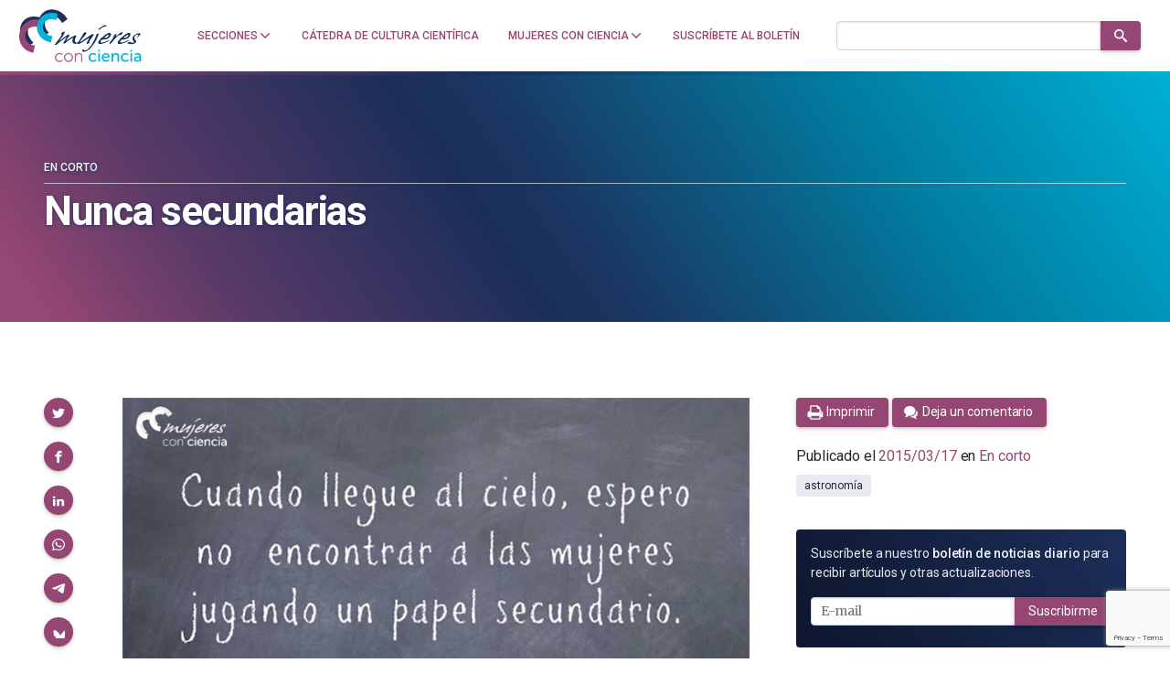

--- FILE ---
content_type: text/html; charset=UTF-8
request_url: https://mujeresconciencia.com/2015/03/17/nunca-secundarias/
body_size: 25332
content:
<!doctype html>
<!--
Design and Development by:
____________________________________
  JOSE CUESTA
  jose.cuesta▷inerciacreativa.com
  https://inerciacreativa.com

-->
<html prefix="og: http://ogp.me/ns#" lang="es">
<head>
	<meta charset="UTF-8">
	<meta name="viewport" content="width=device-width, initial-scale=1.0">
	
	<title>Nunca secundarias - Mujeres con ciencia</title>
	<meta name="robots" content="index, follow, max-image-preview:large, max-snippet:-1, max-video-preview:-1">
	<meta name="description" content="Mary Watson Whitney. Astronomía. Nunca secundarias.">
	<meta property="og:locale" content="es">
	<meta property="og:type" content="article">
	<meta property="og:title" content="Nunca secundarias - Mujeres con ciencia">
	<meta property="og:description" content="Mary Watson Whitney. Astronomía. Nunca secundarias.">
	<meta property="og:url" content="https://mujeresconciencia.com/2015/03/17/nunca-secundarias/">
	<meta property="og:site_name" content="Mujeres con ciencia">
	<meta property="article:publisher" content="https://www.facebook.com/mujerescciencia">
	<meta property="article:author" content="https://www.facebook.com/mujerescciencia">
	<meta property="article:published_time" content="2015-03-17T09:00:22+00:00">
	<meta property="article:modified_time" content="2022-11-12T21:00:37+00:00">
	<meta property="og:image" content="https://mujeresconciencia.com/app/uploads/2015/03/MaryWatson2.jpg">
	<meta property="og:image:width" content="891">
	<meta property="og:image:height" content="534">
	<meta property="og:image:type" content="image/jpeg">
	<meta name="author" content="Marta Macho Stadler">
	<meta name="twitter:card" content="summary_large_image">
	<meta name="twitter:creator" content="@mujerconciencia">
	<meta name="twitter:site" content="@mujerconciencia">
	<meta name="twitter:label1" content="Escrito por">
	<meta name="twitter:data1" content="Marta Macho Stadler">
	<meta name="application-name" content="Mujeres con ciencia">
	<meta name="apple-mobile-web-app-title" content="Mujeres con ciencia">
	<meta name="msapplication-config" content="/browserconfig.xml">
	<meta name="theme-color" content="#ffffff">
	<link href="https://mujeresconciencia.com/2015/03/17/nunca-secundarias/" rel="canonical">
	<link crossorigin href="https://fonts.googleapis.com" rel="preconnect">
	<link crossorigin href="https://fonts.gstatic.com" rel="preconnect">
	<link href="https://mujeresconciencia.com/feed/" rel="alternate" title="Mujeres con ciencia » Feed" type="application/rss+xml">
	<link href="https://mujeresconciencia.com/?p=2429" rel="shortlink">
	<link href="https://fonts.googleapis.com/css2?family=Roboto:wght@300;400;500;700;900&#038;family=Merriweather:ital,wght@0,300;0,400;0,700;1,400;1,700&#038;display=swap" rel="preload" as="style" crossorigin>
	<link href="https://fonts.googleapis.com/css2?family=Roboto:wght@300;400;500;700;900&#038;family=Merriweather:ital,wght@0,300;0,400;0,700;1,400;1,700&#038;display=swap" rel="stylesheet" media="print" crossorigin onload="this.media=&#039;all&#039;">
	<link href="/favicon.ico" rel="alternate icon" sizes="any">
	<link href="/app/icons/favicon.svg" rel="icon" type="image/svg+xml">
	<link href="/app/icons/favicon.png" rel="icon" type="image/png">
	<link href="/app/icons/favicon-touch.png" rel="apple-touch-icon" sizes="180x180">
	<link href="/app/icons/favicon-mask.svg" rel="mask-icon" color="#954673">
	<link href="/site.webmanifest" rel="manifest">
	<link href="https://mujeresconciencia.com/wp/wp-includes/css/classic-themes.min.css?ver=1" id="classic-theme-styles-css" media="all" rel="stylesheet">
	<link href="https://mujeresconciencia.com/app/themes/spin/assets/styles/app.f21604f20fdf.css" id="spin-css" media="all" rel="stylesheet">
	<script async data-cfasync="false" data-wpfc-render="false" src="//www.googletagmanager.com/gtag/js?id=G-EJF9GQJ0P8"></script>
	<script data-cfasync="false" data-wpfc-render="false">
		var mi_version = '9.2.4';
		var mi_track_user = true;
		var mi_no_track_reason = '';
		var MonsterInsightsDefaultLocations = {"page_location":"https:\/\/mujeresconciencia.com\/2015\/03\/17\/nunca-secundarias\/"};
		if ( typeof MonsterInsightsPrivacyGuardFilter === 'function' ) {
		var MonsterInsightsLocations = (typeof MonsterInsightsExcludeQuery === 'object') ? MonsterInsightsPrivacyGuardFilter( MonsterInsightsExcludeQuery ) : MonsterInsightsPrivacyGuardFilter( MonsterInsightsDefaultLocations );
		} else {
		var MonsterInsightsLocations = (typeof MonsterInsightsExcludeQuery === 'object') ? MonsterInsightsExcludeQuery : MonsterInsightsDefaultLocations;
		}
		var disableStrs = [
		'ga-disable-G-EJF9GQJ0P8',
		];
		/* Function to detect opted out users */
		function __gtagTrackerIsOptedOut() {
		for (var index = 0; index < disableStrs.length; index++) {
		if (document.cookie.indexOf(disableStrs[index] + '=true') > -1) {
		return true;
		}
		}
		return false;
		}
		/* Disable tracking if the opt-out cookie exists. */
		if (__gtagTrackerIsOptedOut()) {
		for (var index = 0; index < disableStrs.length; index++) {
		window[disableStrs[index]] = true;
		}
		}
		/* Opt-out function */
		function __gtagTrackerOptout() {
		for (var index = 0; index < disableStrs.length; index++) {
		document.cookie = disableStrs[index] + '=true; expires=Thu, 31 Dec 2099 23:59:59 UTC; path=/';
		window[disableStrs[index]] = true;
		}
		}
		if ('undefined' === typeof gaOptout) {
		function gaOptout() {
		__gtagTrackerOptout();
		}
		}
		window.dataLayer = window.dataLayer || [];
		window.MonsterInsightsDualTracker = {
		helpers: {},
		trackers: {},
		};
		if (mi_track_user) {
		function __gtagDataLayer() {
		dataLayer.push(arguments);
		}
		function __gtagTracker(type, name, parameters) {
		if (!parameters) {
		parameters = {};
		}
		if (parameters.send_to) {
		__gtagDataLayer.apply(null, arguments);
		return;
		}
		if (type === 'event') {
		parameters.send_to = monsterinsights_frontend.v4_id;
		var hookName = name;
		if (typeof parameters['event_category'] !== 'undefined') {
		hookName = parameters['event_category'] + ':' + name;
		}
		if (typeof MonsterInsightsDualTracker.trackers[hookName] !== 'undefined') {
		MonsterInsightsDualTracker.trackers[hookName](parameters);
		} else {
		__gtagDataLayer('event', name, parameters);
		}
		} else {
		__gtagDataLayer.apply(null, arguments);
		}
		}
		__gtagTracker('js', new Date());
		__gtagTracker('set', {
		'developer_id.dZGIzZG': true,
		});
		if ( MonsterInsightsLocations.page_location ) {
		__gtagTracker('set', MonsterInsightsLocations);
		}
		__gtagTracker('config', 'G-EJF9GQJ0P8', {"forceSSL":"true","link_attribution":"true"} );
		window.gtag = __gtagTracker;										(function () {
		/* https://developers.google.com/analytics/devguides/collection/analyticsjs/ */
		/* ga and __gaTracker compatibility shim. */
		var noopfn = function () {
		return null;
		};
		var newtracker = function () {
		return new Tracker();
		};
		var Tracker = function () {
		return null;
		};
		var p = Tracker.prototype;
		p.get = noopfn;
		p.set = noopfn;
		p.send = function () {
		var args = Array.prototype.slice.call(arguments);
		args.unshift('send');
		__gaTracker.apply(null, args);
		};
		var __gaTracker = function () {
		var len = arguments.length;
		if (len === 0) {
		return;
		}
		var f = arguments[len - 1];
		if (typeof f !== 'object' || f === null || typeof f.hitCallback !== 'function') {
		if ('send' === arguments[0]) {
		var hitConverted, hitObject = false, action;
		if ('event' === arguments[1]) {
		if ('undefined' !== typeof arguments[3]) {
		hitObject = {
		'eventAction': arguments[3],
		'eventCategory': arguments[2],
		'eventLabel': arguments[4],
		'value': arguments[5] ? arguments[5] : 1,
		}
		}
		}
		if ('pageview' === arguments[1]) {
		if ('undefined' !== typeof arguments[2]) {
		hitObject = {
		'eventAction': 'page_view',
		'page_path': arguments[2],
		}
		}
		}
		if (typeof arguments[2] === 'object') {
		hitObject = arguments[2];
		}
		if (typeof arguments[5] === 'object') {
		Object.assign(hitObject, arguments[5]);
		}
		if ('undefined' !== typeof arguments[1].hitType) {
		hitObject = arguments[1];
		if ('pageview' === hitObject.hitType) {
		hitObject.eventAction = 'page_view';
		}
		}
		if (hitObject) {
		action = 'timing' === arguments[1].hitType ? 'timing_complete' : hitObject.eventAction;
		hitConverted = mapArgs(hitObject);
		__gtagTracker('event', action, hitConverted);
		}
		}
		return;
		}
		function mapArgs(args) {
		var arg, hit = {};
		var gaMap = {
		'eventCategory': 'event_category',
		'eventAction': 'event_action',
		'eventLabel': 'event_label',
		'eventValue': 'event_value',
		'nonInteraction': 'non_interaction',
		'timingCategory': 'event_category',
		'timingVar': 'name',
		'timingValue': 'value',
		'timingLabel': 'event_label',
		'page': 'page_path',
		'location': 'page_location',
		'title': 'page_title',
		'referrer' : 'page_referrer',
		};
		for (arg in args) {
		if (!(!args.hasOwnProperty(arg) || !gaMap.hasOwnProperty(arg))) {
		hit[gaMap[arg]] = args[arg];
		} else {
		hit[arg] = args[arg];
		}
		}
		return hit;
		}
		try {
		f.hitCallback();
		} catch (ex) {
		}
		};
		__gaTracker.create = newtracker;
		__gaTracker.getByName = newtracker;
		__gaTracker.getAll = function () {
		return [];
		};
		__gaTracker.remove = noopfn;
		__gaTracker.loaded = true;
		window['__gaTracker'] = __gaTracker;
		})();
		} else {
		console.log("");
		(function () {
		function __gtagTracker() {
		return null;
		}
		window['__gtagTracker'] = __gtagTracker;
		window['gtag'] = __gtagTracker;
		})();
		}
	</script>
	<script id="monsterinsights-frontend-script-js" src="https://mujeresconciencia.com/app/plugins/google-analytics-for-wordpress/assets/js/frontend-gtag.min.js?ver=9.2.4"></script>
	<script data-cfasync="false" data-wpfc-render="false" id="monsterinsights-frontend-script-js-extra">
		var monsterinsights_frontend = {"js_events_tracking":"true","download_extensions":"doc,pdf,ppt,zip,xls,docx,pptx,xlsx","inbound_paths":"[{\"path\":\"\\\/go\\\/\",\"label\":\"affiliate\"},{\"path\":\"\\\/recommend\\\/\",\"label\":\"affiliate\"}]","home_url":"https:\/\/mujeresconciencia.com","hash_tracking":"false","v4_id":"G-EJF9GQJ0P8"};
	</script>
</head>
<body class="single single-post post-standard has-latest" itemscope itemtype="https://schema.org/WebSite">
<header class="nav">
	<div class="nav__brand">
		<p class="nav__title" itemprop="name">Mujeres con ciencia — Cátedra de Cultura Científica de la UPV/EHU</p>
		<p class="nav__description" itemprop="description">Un blog de la Cátedra de Cultura Científica de la UPV/EHU</p>
		<link itemprop="publisher" href="#publisher">
		<link itemprop="image" href="https://mujeresconciencia.com/app/themes/spin/assets/images/mujeresconciencia.5d7e60f9c0fd.png">
		<a class="nav__home" href="https://mujeresconciencia.com/" itemprop="url" rel="home" aria-label="Inicio">
			<svg id="brand" x="0" y="0" width="185" height="80" viewBox="0 0 185 80" focusable="false" role="img" class="brand brand--main"><defs><g id="isotype"><path id="isotype-m" d="M71.442 12.596C63.028 1.031 48.137-2.473 38.179 4.772c-2.87 2.087-4.991 4.852-6.392 7.988-7.375-2.146-14.804-1.582-20.501 2.212C.025 22.474-.197 39.732 10.791 53.52a42.815 42.815 0 0 0 2.733 3.107l9.079-6.046a28.429 28.429 0 0 1-3.135-3.347c-6.765-8.487-7.121-18.783-.797-22.996 3.038-2.022 7.065-2.26 11.179-1.034.201 5.281 2.007 10.774 5.534 15.624a29.88 29.88 0 0 0 2.112 2.589l8.027-5.839a20.075 20.075 0 0 1-2.438-2.779c-5.18-7.119-4.845-16.187.748-20.256 5.592-4.067 14.323-1.594 19.503 5.525a20.144 20.144 0 0 1 1.894 3.176l8.028-5.841a30.926 30.926 0 0 0-1.816-2.807z"/><path id="isotype-c1" d="M24.925 54.508a15.27 15.27 0 0 1-3.364-.414C13.726 52.23 8.82 44.641 10.603 37.143s9.582-12.063 17.417-10.2a15.32 15.32 0 0 1 3.19 1.146l2.561-10.764a22.817 22.817 0 0 0-2.924-.905C18.12 13.393 5.227 21.76 2.052 35.11c-3.175 13.349 4.567 26.627 17.296 29.653a22.47 22.47 0 0 0 3.017.509l2.56-10.764z"/><path id="isotype-c2" d="M50.901 40.438a16.24 16.24 0 0 1-3.276-.435c-7.654-1.822-12.576-8.691-10.995-15.342 1.583-6.652 9.07-10.568 16.724-8.748 1.102.263 2.146.631 3.124 1.086l2.271-9.548a24.448 24.448 0 0 0-2.858-.867c-12.433-2.957-24.797 4.246-27.614 16.09-2.818 11.845 4.977 23.843 17.41 26.801.984.234 1.966.405 2.944.512l2.27-9.549z"/></g><g id="logotype"><g id="logotype-women"><path d="M175.434 49.474c0 .083-.102.249-.308.497a6.304 6.304 0 0 1-.773.767 9.032 9.032 0 0 1-1.056.768c-.395.247-.766.414-1.108.497-.585.139-1.262.261-2.035.371a15.15 15.15 0 0 1-2.137.168c-.689-.028-1.512-.127-2.474-.292-.962-.166-1.734-.345-2.319-.536a1.889 1.889 0 0 1-.645-.189c-.188-.095-.284-.241-.284-.432 0-.169.156-.378.463-.624.311-.249.757-.429 1.341-.538.104-.221.232-.4.387-.541.154-.136.437-.303.851-.496.032 0 .05-.014.05-.042h.155c.24 0 .412.195.515.581.275.083.645.185 1.108.311.463.124.953.235 1.469.331.515.098 1.021.18 1.519.25.499.068.936.104 1.314.104.686 0 1.03-.14 1.03-.414 0-.111-.05-.248-.154-.415-.069-.055-.122-.192-.155-.416a4.347 4.347 0 0 0-.334-.767c-.121-.206-.335-.475-.645-.808-.481-.579-.824-1.173-1.03-1.782-.207-.608-.31-1.118-.31-1.535 0-.468.077-.876.232-1.222.155-.346.369-.781.645-1.306.17-.25.256-.416.256-.498.206-.414.542-.828 1.005-1.243.464-.414.979-.809 1.546-1.182a22.035 22.035 0 0 1 1.701-1.016 20.337 20.337 0 0 1 1.519-.746c1.236-.47 2.319-.705 3.245-.705.585 0 1.083.099 1.496.291.24.166.361.387.361.662 0 .277-.086.553-.258.83-.138.193-.387.498-.748.912s-.764.855-1.21 1.325c-.447.471-.902.92-1.366 1.348-.462.43-.867.768-1.209 1.017a.165.165 0 0 1-.104.04.502.502 0 0 0-.155.043.71.71 0 0 1-.308.124c-.172 0-.311-.11-.413-.333 0-.107.208-.33.619-.662.48-.497.882-.939 1.21-1.326.327-.387.559-.72.696-.995.103-.083.154-.207.154-.374 0-.22-.096-.413-.284-.579-.189-.168-.454-.25-.798-.25a3.32 3.32 0 0 1-.413.082c-.171.03-.359.083-.565.168-.173.055-.328.104-.464.145-.138.042-.258.09-.36.146-.722.275-1.255.551-1.598.828a2.63 2.63 0 0 0-.773.994 1.948 1.948 0 0 1-.31.498c-.172.22-.293.442-.36.663-.069.222-.119.608-.154 1.161 0 .47.052.837.154 1.099.103.262.377.654.825 1.181.206.222.324.388.361.497 0 .112.205.43.618.954.239.304.394.553.463.746.069.195.103.428.103.705 0 .056.008.123.026.206.017.085.026.182.026.292.104.302.154.523.154.662m-10.509-7.214c-1.065 1.271-2.439 2.177-4.122 2.716-1.685.539-3.488.808-5.411.808-.275 0-.481-.014-.619-.041h-.617l-.979.912c-.344.305-.619.564-.824.787a6.972 6.972 0 0 0-.465.541 1.13 1.13 0 0 0-.205.475 12.12 12.12 0 0 0-.102.644c0 .414.221.691.669.829.445.14.858.207 1.236.207.516 0 1.133-.084 1.854-.249s1.683-.428 2.886-.787l.206-.045c.137-.051.342-.135.619-.245.274-.11.635-.276 1.082-.498.652-.277 1.16-.498 1.521-.664a4.25 4.25 0 0 1 .953-.331 1.51 1.51 0 0 0 .386-.186c.154-.097.368-.214.644-.353.378-.278.636-.415.773-.415.033 0 .051.027.051.083-.104.471-.216.789-.335.953a2.38 2.38 0 0 1-.438.456l-.412.331c-.309.307-.979.678-2.009 1.119a30.84 30.84 0 0 1-3.04 1.161 59.746 59.746 0 0 1-4.507 1.41c-1.358.36-2.259.537-2.706.537-2.027 0-3.041-.537-3.041-1.615 0-.607.112-1.184.336-1.72a4.825 4.825 0 0 1 .85-1.391c.068-.136.412-.524 1.029-1.158l.85-.935c.188-.207.316-.337.387-.394a.314.314 0 0 1 .156-.125c.068-.027.102-.068.102-.121 0-.113-.173-.168-.515-.168l-.051-.041c0-.056.104-.18.309-.375.206-.191.455-.393.748-.602.291-.207.574-.398.849-.58.276-.179.465-.297.567-.351.172-.027.413-.172.723-.436.308-.264.703-.627 1.185-1.099.789-.772 1.373-1.284 1.752-1.533a25.858 25.858 0 0 1 2.086-1.514 28.627 28.627 0 0 1 2.112-1.266 15.09 15.09 0 0 1 1.854-.85c.568-.205 1.039-.31 1.418-.31 1.613.331 2.422 1.022 2.422 2.072-.001.916-.74 2.366-2.217 4.357m-4.792.787c.548-.136 1.15-.483 1.803-1.034a9.258 9.258 0 0 0 1.7-1.907c.206-.277.31-.54.31-.789 0-.387-.241-.58-.721-.58-.173 0-.431.069-.773.207-.173.056-.404.16-.696.313-.291.152-.617.338-.979.559-.361.221-.721.47-1.082.747-.36.277-.696.552-1.004.828-.55.359-.843.678-.876.953a.66.66 0 0 1-.258.291c-.549.358-.824.593-.824.704 0 .109.154.166.464.166.308 0 .703-.043 1.185-.123a79.867 79.867 0 0 0 1.751-.335m-24.576 9.036.051-.122c.343-1.022.618-1.769.826-2.238.206-.47.444-.816.721-1.037.171-.191.342-.367.515-.52.17-.15.309-.296.413-.435.136-.136.299-.343.488-.621.188-.276.421-.609.696-.996l.928-1.325a9.79 9.79 0 0 0 .926-1.576c.31-.635.498-1.133.568-1.492.103-.358.196-.663.283-.912.084-.247.223-.511.411-.787a9.5 9.5 0 0 1 .723-.91c.29-.333.695-.762 1.21-1.287.241-.25.79-.373 1.65-.373l.36.041h.411a6.703 6.703 0 0 0-.566.912 14.67 14.67 0 0 0-.464.975c-.138.317-.25.609-.334.87-.086.265-.147.449-.181.56a.391.391 0 0 0-.051.208c0 .057.017.082.051.082.069 0 .171-.063.31-.186.137-.125.241-.215.31-.27.824-.581 1.476-1.078 1.958-1.493.48-.414.858-.752 1.133-1.016.275-.263.455-.463.54-.6.085-.139.146-.234.182-.291a.98.98 0 0 1 .154-.208 8.777 8.777 0 0 0 1.34-.789 26.492 26.492 0 0 1 2.988-1.574h.257c.274 0 .498.07.67.207.102.082.153.209.153.374 0 .33-.153.745-.463 1.243-.446.719-.894 1.313-1.34 1.782-.447.47-.858.774-1.235.913-.173.081-.309.123-.413.123-.274 0-.601-.193-.979-.58-.309.193-.669.429-1.083.705-.41.275-.807.56-1.184.85l-1.082.829c-.342.262-.585.462-.72.601-1.34 1.271-2.672 2.633-3.994 4.084s-2.447 2.825-3.375 4.125l-.207.207c-.825.855-1.409 1.423-1.751 1.699-.277.247-.568.372-.876.372-.138 0-.412-.041-.825-.125h-.103zm.258-9.823c-1.065 1.271-2.438 2.177-4.123 2.716-1.684.539-3.486.808-5.41.808-.275 0-.48-.014-.618-.041h-.617l-.98.912c-.344.305-.618.564-.824.787-.205.222-.36.401-.463.541a1.12 1.12 0 0 0-.207.475c-.034.182-.068.394-.102.644 0 .414.222.691.67.829.444.14.857.207 1.235.207.515 0 1.133-.084 1.855-.249s1.683-.428 2.886-.787l.205-.045c.137-.051.344-.135.618-.245.275-.11.636-.276 1.083-.498.652-.277 1.16-.498 1.521-.664.36-.168.678-.276.952-.331.104-.027.232-.09.386-.186.155-.097.369-.214.644-.353.378-.278.637-.415.775-.415.033 0 .051.027.051.083-.103.471-.214.789-.335.953a2.38 2.38 0 0 1-.438.456l-.411.331c-.31.307-.979.678-2.011 1.119-.996.441-2.008.83-3.039 1.161a59.618 59.618 0 0 1-4.508 1.41c-1.357.36-2.259.537-2.705.537-2.028 0-3.041-.537-3.041-1.615 0-.607.111-1.184.335-1.72a4.85 4.85 0 0 1 .851-1.391c.068-.136.412-.524 1.03-1.158.378-.417.662-.727.851-.935.188-.207.316-.337.386-.394a.316.316 0 0 1 .155-.125c.068-.027.102-.068.102-.121 0-.113-.172-.168-.515-.168l-.051-.041c0-.056.102-.18.309-.375.207-.191.455-.393.748-.602.292-.207.574-.398.849-.58.275-.179.463-.297.567-.351.173-.027.412-.172.723-.436.307-.264.702-.627 1.184-1.099.788-.772 1.374-1.284 1.751-1.533a26.056 26.056 0 0 1 2.087-1.514 28.027 28.027 0 0 1 2.113-1.266 14.89 14.89 0 0 1 1.854-.85c.566-.205 1.038-.31 1.416-.31 1.615.331 2.423 1.022 2.423 2.072-.001.916-.74 2.366-2.217 4.357m-4.792.787c.55-.136 1.15-.483 1.804-1.034a9.249 9.249 0 0 0 1.698-1.907c.208-.277.311-.54.311-.789 0-.387-.24-.58-.72-.58-.173 0-.432.069-.774.207-.173.056-.404.16-.695.313a16.74 16.74 0 0 0-.98.559c-.359.221-.72.47-1.081.747-.36.277-.695.552-1.004.828-.549.359-.842.678-.877.953a.635.635 0 0 1-.257.291c-.549.358-.825.593-.825.704 0 .109.154.166.464.166.308 0 .703-.043 1.186-.123a81.07 81.07 0 0 0 1.75-.335m-15.662-1.616.257-.622a3.04 3.04 0 0 0 .204-.665c.037-.19.071-.384.105-.578v-.042c0-.414.137-.781.412-1.098.275-.317.652-.656 1.133-1.016.069-.027.207-.125.413-.291.206-.165.361-.248.464-.248.17 0 .618.139 1.339.414.034.028.102.041.207.041a230.077 230.077 0 0 1-1.933 4.749 102.869 102.869 0 0 1-1.726 3.873 37.89 37.89 0 0 1-1.854 3.44 58.184 58.184 0 0 1-2.267 3.443c-.172.22-.38.477-.619.766-.241.289-.515.644-.825 1.058a38.171 38.171 0 0 1-1.469 1.927 41.409 41.409 0 0 1-1.416 1.637c-.858.996-1.94 1.99-3.246 2.986-.103.055-.206.108-.309.165a3.919 3.919 0 0 1-.36.166.884.884 0 0 0-.311.166c-.583.579-1.192 1.01-1.829 1.285-.634.276-1.433.564-2.395.87l-.361.042a6.397 6.397 0 0 1-1.031.082c-.308 0-.608-.033-.901-.104a5.434 5.434 0 0 1-1.055-.395.908.908 0 0 0-.207-.124 1.186 1.186 0 0 1-.438-.248c-.119-.109-.18-.292-.18-.537 0-.167.052-.402.155-.706.068-.139.12-.277.154-.415.035-.14.085-.274.153-.416.104-.441.276-.662.516-.662.275 0 .55.111.824.333.275.221.431.429.463.62.035.249.397.429 1.083.54.413.11.809.166 1.186.166.515 0 1.116-.152 1.802-.457.86-.58 1.736-1.298 2.628-2.155a44.3 44.3 0 0 0 2.449-2.53 29.024 29.024 0 0 0 1.828-2.236c.481-.664.755-1.078.824-1.244a111.556 111.556 0 0 0 3.529-6.237 55.721 55.721 0 0 0 2.604-5.743m5.152-10.157a1.205 1.205 0 0 1-.567.166c-.412 0-.617-.249-.617-.746 0-.194.103-.401.308-.622l.129-.104c.052-.041.146-.131.284-.27a59.336 59.336 0 0 1 2.034-1.72 15.341 15.341 0 0 1 2.139-1.432c.309-.191.463-.304.463-.331a32.166 32.166 0 0 1 1.547-.829c.342-.165.66-.29.954-.372.29-.083.65-.152 1.082-.207.427-.056 1.055-.193 1.88-.416h.566c.274 0 .601.084.979.249l.104.083c-.276.222-.534.47-.774.746l-.154.125c-.275.277-.489.471-.645.579a1.223 1.223 0 0 1-.591.208c-.516.057-.92.117-1.21.187a9.19 9.19 0 0 0-1.006.312c-.24.109-.43.165-.567.165-.79.222-1.375.429-1.751.622-.378.193-.808.484-1.288.871l-.67.497c-.172.165-.318.306-.438.415s-.216.221-.284.331c-.137.222-.515.524-1.133.912-.172.14-.327.255-.463.354a7.368 7.368 0 0 0-.311.227"/><path d="M101.039 37.244a6.88 6.88 0 0 1-.774 1.201 41.2 41.2 0 0 1-1.34 1.617c-.275.247-.43.415-.463.499a1.91 1.91 0 0 1-.463.414 1.8 1.8 0 0 0-.464.331 25.584 25.584 0 0 1-1.185 1.534c-.55.72-1.065 1.381-1.545 1.99a77.494 77.494 0 0 0-1.752 2.425c-.446.647-.755 1.305-.927 1.967.96-.247 1.63-.454 2.008-.619.31-.14.722-.444 1.237-.914l1.031-.828a49.301 49.301 0 0 0 1.391-1.014c.342-.264.807-.574 1.391-.935.48-.304 1.074-.697 1.778-1.182.703-.483 1.553-1.058 2.549-1.719l.619-.416c2.404-1.658 4.276-2.916 5.616-3.772.137-.11.343-.166.618-.166h.412c.172 0 .395.029.67.083l.386.063c.086.014.163.02.233.02.273.028.413.11.413.249 0 .056-.19.413-.568 1.077-.241.359-.447.691-.619.993-.172.307-.342.582-.515.832-.756 1.326-1.365 2.314-1.83 2.964a12.651 12.651 0 0 1-1.416 1.678c-.412.389-.671.72-.772.996a5.7 5.7 0 0 1-.258.537c-.104.195-.207.403-.31.622-.412.969-.618 1.55-.618 1.742 0 .277.206.512.618.704-.481.444-.859.762-1.133.955a3.726 3.726 0 0 1-.876.455 6.594 6.594 0 0 1-1.133.373 4.82 4.82 0 0 1-1.133.165c-.241 0-.396-.054-.463-.165 0-.25.067-.573.205-.975.137-.4.327-.823.567-1.263.137-.25.257-.472.359-.664.104-.194.189-.359.258-.497.069-.167.182-.374.336-.621.154-.251.334-.568.542-.954l.154-.249c.102-.139.205-.372.308-.705.137-.332.275-.595.412-.789.174-.328.353-.689.542-1.076.188-.387.335-.73.438-1.036-.586.306-1.091.614-1.521.932-.429.318-.781.603-1.056.853a.806.806 0 0 1-.515.164c-.412.109-.652.233-.722.372a5.937 5.937 0 0 1-.772.686c-.345.263-.713.51-1.108.743a11.99 11.99 0 0 1-1.133.603c-.361.165-.611.248-.747.248-.207 0-.43.222-.671.664-.411.526-.756.856-1.031.995l-.617.249a6.046 6.046 0 0 0-.619.29c-.239.14-.558.312-.953.519s-.901.462-1.519.767l-1.701.911a2.133 2.133 0 0 1-1.185.374c-.55 0-1.03-.194-1.443-.58-.241-.193-.36-.358-.36-.499 0-.138.275-.606.824-1.409.275-.359.507-.675.696-.952.188-.277.351-.497.49-.664.48-.718.909-1.354 1.287-1.905.378-.554.704-1.063.979-1.535.275-.442.557-.912.849-1.41s.593-1.022.902-1.573l.516-.872c.276-.553.575-1.105.901-1.659.326-.552.678-1.118 1.057-1.698.377-.581.712-1.077 1.005-1.493.291-.414.557-.759.799-1.035.137-.194.48-.317 1.03-.374h.154c.825 0 1.305.276 1.443.829.033.14.059.263.076.372.017.113.043.25.078.417.034.138.052.248.052.331v.412z"/><path d="M74.968 41.722a47.755 47.755 0 0 0-1.958 2.985 53.602 53.602 0 0 0-1.804 3.233 134.072 134.072 0 0 1 4.02-2.984 69.107 69.107 0 0 1 3.246-2.198 37.92 37.92 0 0 1 2.885-1.681 31.89 31.89 0 0 1 2.731-1.263c.206-.055.429-.084.67-.084.618 0 1.167.166 1.648.497.069.057.103.14.103.25 0 .139-.138.361-.412.663a1.142 1.142 0 0 0-.155.229.428.428 0 0 1-.103.143l-.155.373c-.412.969-.739 1.81-.979 2.529-.242.719-.361 1.506-.361 2.364v.744c0 .224.033.458.103.706.171.746.386 1.279.645 1.595.257.32.678.478 1.263.478.445 0 1.013-.098 1.7-.289.309-.083.549-.125.721-.125.275 0 .413.069.413.206 0 .193-.181.444-.542.747-.36.304-.677.484-.953.54-.413.027-.927.18-1.545.455a1.826 1.826 0 0 1-.49.229c-.153.042-.283.076-.386.103h-.207a.485.485 0 0 1-.155.041h-.051c-1.203 0-2.233-.388-3.092-1.16-.859-.771-1.287-1.685-1.287-2.735a32.8 32.8 0 0 1 .128-1.533c.051-.47.129-.899.232-1.286.104-.385.232-.823.385-1.307.156-.482.353-1.002.595-1.553a589.697 589.697 0 0 0-2.989 1.864c-.791.499-1.469.933-2.036 1.307-.567.374-1.082.737-1.545 1.099-.463.359-.987.76-1.571 1.202a41.536 41.536 0 0 0-1.855 1.428c-.413.349-.739.645-.98.893l-.514.373c-.755.525-1.562.786-2.421.786a1.581 1.581 0 0 1-.413.043c-.515 0-.772-.139-.772-.414 0-.167.12-.359.36-.582 0-.026.017-.04.051-.04.481-.828.988-1.707 1.521-2.634.532-.924 1.125-1.912 1.778-2.962 1.064-1.771 1.597-2.723 1.597-2.861a.174.174 0 0 0-.104-.041c-.067 0-.188.068-.36.207-.549.359-1.072.718-1.571 1.079-.498.357-.987.717-1.468 1.074a221.394 221.394 0 0 0-3.453 2.49l-1.905 1.408a67.85 67.85 0 0 0-2.062 1.513c-.481.374-.927.727-1.34 1.057-.893.721-1.554 1.291-1.982 1.723-.429.428-.783.709-1.057.848-.343.139-.721.208-1.133.208s-.755-.042-1.03-.124c-.274-.084-.413-.193-.413-.332 0-.109.139-.278.413-.496.173-.251.412-.582.722-.996.309-.414.704-.94 1.184-1.575.755-.996 1.382-1.838 1.881-2.529.498-.689.92-1.229 1.263-1.617a60.678 60.678 0 0 0 2.937-3.771c.824-1.161 1.374-1.976 1.648-2.445.172-.249.259-.719.259-1.41 0-.387-.018-.635-.051-.746a36.984 36.984 0 0 1-.258-.787 1.992 1.992 0 0 1-.103-.581c0-.275.103-.44.309-.497.274-.109.619-.275 1.031-.497.343-.222.6-.358.771-.415.171-.027.465-.166.877-.414.548-.305.943-.456 1.185-.456.171 0 .291.014.359.041.481.222.722.429.722.622 0 .139-.103.416-.309.828a38.231 38.231 0 0 1-1.314 2.82 48.471 48.471 0 0 1-1.056 1.905c-.275.471-.508.83-.695 1.079-.19.248-.491.607-.902 1.077l-4.534 5.929 12.21-9.079c1.031-.773 1.717-1.16 2.061-1.16.24 0 .515.193.824.581.276.496.414.855.414 1.076 0 .249-.077.526-.232.831-.158.3-.424.687-.802 1.158"/></g><path d="M84.526 66.308h1.034v2.167a5.21 5.21 0 0 1-.098 1.011h.048c.419-1.157 2.143-3.474 5.221-3.474 3.202 0 4.064 1.897 4.064 4.803v7.808h-1.034v-7.437c0-2.144-.271-4.164-3.03-4.164-2.314 0-4.359 1.626-4.975 3.916-.147.517-.197 1.084-.197 1.676v6.009h-1.034V66.308zm-9.804-.296c3.522 0 6.378 2.784 6.378 6.379 0 3.67-2.856 6.527-6.378 6.527s-6.379-2.857-6.379-6.527c0-3.595 2.857-6.379 6.379-6.379zm0 11.896c2.93 0 5.295-2.389 5.295-5.518 0-3.054-2.365-5.369-5.295-5.369-2.931 0-5.295 2.315-5.295 5.369 0 3.13 2.364 5.518 5.295 5.518zM61.247 66.012c2.93 0 4.409 1.749 4.409 1.749l-.641.837s-1.404-1.576-3.768-1.576c-2.881 0-5.27 2.144-5.27 5.468 0 3.276 2.388 5.419 5.27 5.419 2.709 0 4.113-1.774 4.113-1.774l.542.862s-1.601 1.922-4.655 1.922c-3.472 0-6.354-2.513-6.354-6.429 0-3.916 2.931-6.478 6.354-6.478z" id="logotype-with"/><path d="M179.729 70.84h.541v-.222c0-2.044-1.157-2.734-2.733-2.734-1.921 0-3.473 1.207-3.473 1.207l-.985-1.749s1.798-1.477 4.654-1.477c3.152 0 4.926 1.723 4.926 4.876v7.881h-2.216V77.44c0-.567.049-.985.049-.985h-.049s-1.01 2.463-3.989 2.463c-2.144 0-4.236-1.306-4.236-3.793-.001-4.112 5.417-4.285 7.511-4.285zm-2.759 6.156c2.02 0 3.325-2.117 3.325-3.966v-.394h-.616c-1.798 0-5.049.125-5.049 2.364 0 1.011.788 1.996 2.34 1.996zm-9.902-15.763h2.414v2.439h-2.414v-2.439zm.025 4.927h2.389v12.462h-2.389V66.16zm-7.686-.295c3.128 0 4.68 1.822 4.68 1.822l-1.132 1.674s-1.331-1.428-3.448-1.428c-2.512 0-4.335 1.872-4.335 4.434 0 2.535 1.823 4.482 4.409 4.482 2.315 0 3.842-1.676 3.842-1.676l.96 1.749s-1.725 1.995-4.976 1.995c-3.916 0-6.673-2.784-6.673-6.527-.001-3.694 2.757-6.525 6.673-6.525zm-20.64.295h2.315v1.65c0 .491-.05.91-.05.91h.05c.492-1.083 1.97-2.855 4.679-2.855 2.932 0 4.286 1.601 4.286 4.777v7.979h-2.389v-7.437c0-1.749-.369-3.129-2.364-3.129-1.896 0-3.423 1.257-3.94 3.053-.148.494-.196 1.061-.196 1.676v5.837h-2.389V66.16zm-8.303-.295c3.521 0 5.394 2.609 5.394 5.836 0 .32-.074 1.034-.074 1.034h-9.087c.123 2.734 2.068 4.114 4.284 4.114 2.144 0 3.695-1.454 3.695-1.454l.985 1.749s-1.849 1.773-4.828 1.773c-3.916 0-6.6-2.832-6.6-6.527 0-3.964 2.684-6.525 6.231-6.525zm2.955 5.073c-.074-2.142-1.403-3.177-3.004-3.177-1.822 0-3.3 1.132-3.645 3.177h6.649zm-14.482-9.705h2.414v2.439h-2.414v-2.439zm.025 4.927h2.389v12.462h-2.389V66.16zm-7.687-.295c3.128 0 4.679 1.822 4.679 1.822l-1.133 1.674s-1.33-1.428-3.448-1.428c-2.512 0-4.334 1.872-4.334 4.434 0 2.535 1.823 4.482 4.409 4.482 2.314 0 3.841-1.676 3.841-1.676l.96 1.749s-1.724 1.995-4.975 1.995c-3.916 0-6.674-2.784-6.674-6.527.002-3.694 2.759-6.525 6.675-6.525z" id="logotype-science"/></g><g id="brand--plain"><use href="#isotype-m" fill="#1c2e5a"/><use href="#isotype-c1" fill="#954673"/><use href="#isotype-c2" fill="#00b3d9"/><use href="#logotype-women" fill="#172e5c"/><use href="#logotype-with" fill="#954673"/><use href="#logotype-science" fill="#00b3d9"/></g></defs><g id="brand--main"><g class="brand__isotype"><use class="brand__symbol brand__isotype-m" href="#isotype-m" fill="#1c2e5a"/><use class="brand__symbol brand__isotype-c1" href="#isotype-c1" fill="#954673"/><use class="brand__symbol brand__isotype-c2" href="#isotype-c2" fill="#00b3d9"/></g><g class="brand__logotype"><use class="brand__symbol brand__logotype-women" href="#logotype-women" fill="#172e5c"/><use class="brand__symbol brand__logotype-with" href="#logotype-with" fill="#954673"/><use class="brand__symbol brand__logotype-science" href="#logotype-science" fill="#00b3d9"/></g></g></svg>
		</a>
		<button class="nav__toggle button is-primary is-outlined" type="button" data-toggle="collapse" data-target="#navigation" aria-expanded="false" aria-controls="navigation" aria-label="Menú">
			<svg focusable="false" aria-hidden="true" class="icon icon-menu"><use href="#icon-menu" aria-hidden="true"></use></svg>
		</button>
	</div>
	<nav class="nav__menu collapse" id="navigation">
		<ul class="nav__list" itemprop="hasPart" itemscope itemtype="https://schema.org/SiteNavigationElement">
	<li class="nav__item has-children"><button id="nav-button-18" class="nav__button" aria-controls="nav-children-18" aria-expanded="false" type="button"><span>Secciones</span><svg focusable="false" aria-hidden="true" class="icon icon-arrow"><use href="#icon-arrow" aria-hidden="true"></use></svg></button><ul class="nav__children" id="nav-children-18"><li class="nav__child"><a id="nav-link-1000009" class="nav__link" href="https://mujeresconciencia.com/categoria/ciencia-y-mas/" itemprop="url"><span itemprop="name">Ciencia y más</span></a></li><li class="nav__child"><a id="nav-link-1000006" class="nav__link" href="https://mujeresconciencia.com/categoria/efemerides/" itemprop="url"><span itemprop="name">Efemérides</span></a></li><li class="nav__child current-post-ancestor current-post-parent"><a id="nav-link-1000007" class="nav__link" href="https://mujeresconciencia.com/categoria/en-corto/" itemprop="url"><span itemprop="name">En corto</span></a></li><li class="nav__child"><a id="nav-link-1000005" class="nav__link" href="https://mujeresconciencia.com/categoria/en-la-red/" itemprop="url"><span itemprop="name">En la red</span></a></li><li class="nav__child"><a id="nav-link-1000010" class="nav__link" href="https://mujeresconciencia.com/categoria/entre-paginas/" itemprop="url"><span itemprop="name">Entre páginas</span></a></li><li class="nav__child"><a id="nav-link-1000493" class="nav__link" href="https://mujeresconciencia.com/categoria/gigantas-en-verso/" itemprop="url"><span itemprop="name">Gigantas en verso</span></a></li><li class="nav__child"><a id="nav-link-1000001" class="nav__link" href="https://mujeresconciencia.com/categoria/hitos/" itemprop="url"><span itemprop="name">Hitos</span></a></li><li class="nav__child"><a id="nav-link-1000502" class="nav__link" href="https://mujeresconciencia.com/categoria/pasatiempos/" itemprop="url"><span itemprop="name">Pasatiempos</span></a></li><li class="nav__child"><a id="nav-link-1000004" class="nav__link" href="https://mujeresconciencia.com/categoria/por-pares/" itemprop="url"><span itemprop="name">Por pares</span></a></li><li class="nav__child"><a id="nav-link-1000003" class="nav__link" href="https://mujeresconciencia.com/categoria/protagonista/" itemprop="url"><span itemprop="name">Protagonista</span></a></li><li class="nav__child"><a id="nav-link-1000469" class="nav__link" href="https://mujeresconciencia.com/categoria/retrato-alfabetico/" itemprop="url"><span itemprop="name">Retrato alfabético</span></a></li><li class="nav__child"><a id="nav-link-1000002" class="nav__link" href="https://mujeresconciencia.com/categoria/vidas-cientificas/" itemprop="url"><span itemprop="name">Vidas científicas</span></a></li><li class="nav__child"><a id="nav-link-1000505" class="nav__link" href="https://mujeresconciencia.com/categoria/yo-investigo/" itemprop="url"><span itemprop="name">Yo investigo</span></a></li></ul></li><li class="nav__item"><a id="nav-link-16" class="nav__button" href="https://mujeresconciencia.com/catedra-de-cultura-cientifica/" itemprop="url"><span itemprop="name">Cátedra de Cultura Científica</span></a></li><li class="nav__item has-children"><button id="nav-button-21842" class="nav__button" aria-controls="nav-children-21842" aria-expanded="false" type="button"><span>Mujeres con ciencia</span><svg focusable="false" aria-hidden="true" class="icon icon-arrow"><use href="#icon-arrow" aria-hidden="true"></use></svg></button><ul class="nav__children" id="nav-children-21842"><li class="nav__child"><a id="nav-link-5771" class="nav__link" href="https://mujeresconciencia.com/mujeres-con-ciencia/" itemprop="url"><span itemprop="name">Presentación</span></a></li><li class="nav__child"><a id="nav-link-5824" class="nav__link" href="https://mujeresconciencia.com/que-vas-a-encontrar/" itemprop="url"><span itemprop="name">¿Qué vas a encontrar?</span></a></li><li class="nav__child"><a id="nav-link-5770" class="nav__link" href="https://mujeresconciencia.com/contacto/" itemprop="url"><span itemprop="name">Contacto</span></a></li></ul></li><li class="nav__item"><a id="nav-link-39949" class="nav__button" href="https://mujeresconciencia.com/boletin/" itemprop="url"><span itemprop="name">Suscríbete al boletín</span></a></li></ul>
		<form class="nav__form form form--inline" action="https://mujeresconciencia.com/" role="search" itemprop="potentialAction" itemscope itemtype="https://schema.org/SearchAction">
	<div class="field has-addons">
		<span class="control">
			<label for="search" class="is-sr-only">Buscar en el sitio</label>
			<input id="search" class="input" type="search" name="s" value="" required>
							<meta itemprop="query-input" content="required name=search_term_string">
				<meta itemprop="target" content="https://mujeresconciencia.com/?s={search_term_string}">
					</span>
		<span class="control">
			<button class="button is-primary"><svg focusable="false" role="img" aria-labelledby="icon-search__title-0" class="icon icon-search"><title id="icon-search__title-0">Buscar</title><use href="#icon-search" aria-hidden="true"></use></svg></button>
		</span>
	</div>
</form>
	</nav>
</header>
<main class="main">
		<article class="post is-standard has-thumbnail" itemscope itemtype="https://schema.org/Article">
		<link itemprop="publisher" href="#publisher">
		<header class="post__header header">
	<h1 class="header__title" itemprop="headline">Nunca secundarias</h1>
			<p class="header__subtitle">			<a href="https://mujeresconciencia.com/categoria/en-corto/" itemprop="articleSection">En corto</a>	</p>
	</header>
		<div class="post__body">
			<div class="post__content" itemprop="articleBody">
				<p><a href="http://mujeresconciencia.com/app/uploads/2015/03/MaryWatson2.jpg"><img decoding="async" src="http://mujeresconciencia.com/app/uploads/2015/03/MaryWatson2-780x467.jpg" alt="MaryWatson2" width="780" height="467" srcset="https://mujeresconciencia.com/app/uploads/2015/03/MaryWatson2-780x467.jpg 780w, https://mujeresconciencia.com/app/uploads/2015/03/MaryWatson2-320x191.jpg 320w, https://mujeresconciencia.com/app/uploads/2015/03/MaryWatson2-120x72.jpg 120w, https://mujeresconciencia.com/app/uploads/2015/03/MaryWatson2.jpg 891w" sizes="(max-width: 780px) 100vw, 780px" class="align-center size-large"></a></p> <h2>Fuente de la cita</h2> <p>Mary Watson Whitney, poco antes de su muerte, <a href="http://todayinsci.com/W/Whitney_Mary/WhitneyMary-Quotations.htm" target="_blank" rel="noopener">Today in Science</a></p> <h2>Para saber más</h2> <ul><li><a href="http://mujeresconciencia.com/2014/09/11/mary-watson-whitney-astronoma/" target="_blank" rel="noopener"><em>Mary Watson Whitney, astrónoma</em></a>, Mujeres con ciencia, Efemérides, 11 de septiembre de 2014</li> </ul><h2>Sobre la autora</h2><p><b>Ana Ribera</b> (<a href="https://twitter.com/molinos1282" target="_blank">Molinos</a>), historiadora con 14 años de experiencia en el mundo de la televisión. Autora de los blogs: <a href="http://www.cosasqmepasan.com/" target="_blank">Cosas que (me) pasan</a> y <a href="http://pisandocharcos.net/" target="_blank">Pisando Charcos</a>.</p>
			</div>
			
<aside class="post__share">
	<h2 class="share__title">Compartir</h2>
	<ul class="share__list">
		<li class="share__item"><a href="https://twitter.com/intent/tweet?text=Nunca%20secundarias&amp;url=https%3A%2F%2Fmujeresconciencia.com%2F2015%2F03%2F17%2Fnunca-secundarias%2F&amp;via=mujerconciencia" data-name="Twitter" data-action="tweet" data-width="550" data-height="480" class="button share__button is-primary" role="button"><svg focusable="false" role="img" aria-labelledby="icon-twitter__title-0" class="icon icon-twitter"><title id="icon-twitter__title-0">Compartir en Twitter</title><use href="#icon-twitter" aria-hidden="true"></use></svg></a></li>
		<li class="share__item"><a href="https://www.facebook.com/sharer.php?t=Nunca%20secundarias&amp;u=https%3A%2F%2Fmujeresconciencia.com%2F2015%2F03%2F17%2Fnunca-secundarias%2F" data-name="Facebook" data-action="share" data-width="850" data-height="500" class="button share__button is-primary" role="button"><svg focusable="false" role="img" aria-labelledby="icon-facebook__title-0" class="icon icon-facebook"><title id="icon-facebook__title-0">Compartir en Facebook</title><use href="#icon-facebook" aria-hidden="true"></use></svg></a></li>
		<li class="share__item"><a href="https://www.linkedin.com/cws/share?url=https%3A%2F%2Fmujeresconciencia.com%2F2015%2F03%2F17%2Fnunca-secundarias%2F&amp;token=&amp;isFramed=true" data-name="LinkedIn" data-action="share" data-width="550" data-height="550" class="button share__button is-primary" role="button"><svg focusable="false" role="img" aria-labelledby="icon-linkedin__title-0" class="icon icon-linkedin"><title id="icon-linkedin__title-0">Compartir en LinkedIn</title><use href="#icon-linkedin" aria-hidden="true"></use></svg></a></li>
		<li class="share__item"><a href="https://api.whatsapp.com/send?text=Nunca%20secundarias%20-%20https%3A%2F%2Fmujeresconciencia.com%2F2015%2F03%2F17%2Fnunca-secundarias%2F" data-name="WhatsApp" data-action="share" data-width="550" data-height="480" class="button share__button is-primary" role="button"><svg focusable="false" role="img" aria-labelledby="icon-whatsapp__title-0" class="icon icon-whatsapp"><title id="icon-whatsapp__title-0">Compartir por WhatsApp</title><use href="#icon-whatsapp" aria-hidden="true"></use></svg></a></li>
		<li class="share__item"><a href="https://t.me/share/url?text=Nunca%20secundarias&amp;url=https%3A%2F%2Fmujeresconciencia.com%2F2015%2F03%2F17%2Fnunca-secundarias%2F" data-name="Telegram" data-action="share" data-width="550" data-height="480" class="button share__button is-primary" role="button"><svg focusable="false" role="img" aria-labelledby="icon-telegram__title-0" class="icon icon-telegram"><title id="icon-telegram__title-0">Compartir en Telegram</title><use href="#icon-telegram" aria-hidden="true"></use></svg></a></li>
		<li class="share__item"><a href="https://bsky.app/intent/compose?text=Nunca secundarias%20https%3A%2F%2Fmujeresconciencia.com%2F2015%2F03%2F17%2Fnunca-secundarias%2F" aria-label="Share on Bluesky" data-name="Bluesky" class="button share__button is-primary" role="button"><svg focusable="false" role="img" aria-labelledby="icon-bluesky__title-0" class="icon icon-bluesky"><title id="icon-bluesky__title-0">Share on Bluesky</title><use href="#icon-bluesky" aria-hidden="true"></use></svg></a></li>
		<li class="share__item"><a href="https://mastodon.social/share?text=Nunca secundarias%20https%3A%2F%2Fmujeresconciencia.com%2F2015%2F03%2F17%2Fnunca-secundarias%2F" aria-label="Share on Mastodon" data-name="Mastodon" class="button share__button is-primary" role="button"><svg focusable="false" role="img" aria-labelledby="icon-mastodon__title-0" class="icon icon-mastodon"><title id="icon-mastodon__title-0">Share on Mastodon</title><use href="#icon-mastodon" aria-hidden="true"></use></svg></a></li>
	</ul>
</aside>
		</div>
		<div class="post__aside">
			

<footer class="widget widget--metas">
	<div class="widget__content">
		<link itemprop="publisher" href="#publisher">
		<p class="meta__byline">Por <span itemprop="author" itemscope itemtype="https://schema.org/Person"><a itemprop="url" class="meta__author" rel="author" href="https://mujeresconciencia.com/autor/marta-macho/"><span itemprop="name">Marta Macho Stadler</span></a></span></p>
		<p class="meta__buttons"><a class="meta__button button is-primary" href="javascript:window.print()"><svg focusable="false" aria-hidden="true" class="icon icon-print"><use href="#icon-print" aria-hidden="true"></use></svg><span>Imprimir</span></a><a class="meta__button button is-primary" href="#comments"><svg focusable="false" aria-hidden="true" class="icon icon-comments"><use href="#icon-comments" aria-hidden="true"></use></svg><span>Deja un comentario</span></a></p>
		<p class="meta__published">Publicado el <a class="meta__link" itemprop="mainEntityOfPage url" href="https://mujeresconciencia.com/2015/03/17/nunca-secundarias/">
		<time itemprop="datePublished dateModified" class="date" datetime="2015-03-17T10:00:22+00:00">2015/03/17</time>
	</a> en <span class="meta__categories categories" aria-label="Categorías"><span itemprop="about" itemscope itemtype="https://schema.org/Thing"><a class="category" href="https://mujeresconciencia.com/categoria/en-corto/" itemprop="url"><span itemprop="name">En corto</span></a></span></span></p>
		<p class="meta__tags tags" aria-label="Etiquetas"><meta itemprop="keywords" content="astronomía"><a class="tag" href="https://mujeresconciencia.com/tag/astronomia/">astronomía</a></p>
		<figure id="image" class="meta__image" itemprop="image" itemscope itemtype="https://schema.org/ImageObject"><img src="https://mujeresconciencia.com/app/uploads/2015/03/MaryWatson2.jpg" width="768" height="460" alt="Nunca secundarias" itemprop="url"><meta itemprop="width" content="768"><meta itemprop="height" content="460"></figure>
	</div>
</footer>
			<aside id="mlb2-4016582" class="widget widget--subscription widget--inverse ml-subscribe-form ml-subscribe-form-4016582">
	<h2 class="widget__title is-sr-only">Suscríbete por e-mail</h2>
	<div class="widget__content">
		<div class="ml-row row-form">
			<form class="form form--inline ml-block-form" action="https://assets.mailerlite.com/jsonp/328022/forms/82623896517346452/subscribe" data-code="" method="post" target="_blank">
				<input type="hidden" name="ml-submit" value="1">
				<input type="hidden" name="anticsrf" value="true">
				<p class="field">
					<label class="label" for="ml-subscription">Suscríbete a nuestro <strong>boletín de noticias diario</strong> para recibir artículos y otras actualizaciones.</label>
				</p>
				<div class="field has-addons">
					<span class="control ml-field-group ml-field-email ml-validate-email ml-validate-required">
						<input id="ml-subscription" type="email" name="fields[email]" class="input" placeholder="E-mail" data-inputmask="" autocomplete="email" required>
					</span>
					<span class="control">
						<button class="button is-primary primary">Suscribirme</button>
						<button disabled="disabled" type="button" class="button is-primary loading" style="display: none;">
							<span class="ml-spinner"></span>
							<span class="is-sr-only">Cargando...</span>
						</button>
					</span>
				</div>
			</form>
		</div>
		<div class="ml-row row-success" style="display: none">
			<h3>¡Gracias!</h3>
			<p>Te has suscrito correctamente al boletín de noticias.</p>
		</div>
	</div>
</aside>
<script>
	function ml_webform_success_4016582() {
		const $ = ml_jQuery || jQuery;
		$('.ml-subscribe-form-4016582 .row-success').show();
		$('.ml-subscribe-form-4016582 .row-form').hide();
	}
</script>
<script src="https://groot.mailerlite.com/js/w/webforms.min.js?v300817f630ad0e957914d0b28a2b6d78" type="text/javascript"></script>
			<aside class="widget widget--tease">
	<h2 class="widget__title">Artículos recientes</h2>
	<ol class="widget__content tease">
									<li class="tease__item has-overlay">
					<a class="is-overlay" href="https://mujeresconciencia.com/2026/01/16/el-cuento-de-la-vieja/" tabindex="-1" role="presentation" aria-hidden="true"></a>
					<h3 class="tease__title"><a class="tease__link" href="https://mujeresconciencia.com/2026/01/16/el-cuento-de-la-vieja/">¿El cuento de la vieja? Cómo Margaret Atwood desmonta el edadismo y la antipatía intergeneracional</a></h3>
					<figure class="tease__thumbnail">
												<div class="has-image is-16by9"><img class="is-image" src="https://mujeresconciencia.com/app/uploads/2026/01/file-20251119-66-vtlkhm-120x72.jpg" width="120" height="72" alt="" /></div>
					</figure>
				</li>
												<li class="tease__item has-overlay">
					<a class="is-overlay" href="https://mujeresconciencia.com/2026/01/15/patricia-s-cowings-la-psicologa/" tabindex="-1" role="presentation" aria-hidden="true"></a>
					<h3 class="tease__title"><a class="tease__link" href="https://mujeresconciencia.com/2026/01/15/patricia-s-cowings-la-psicologa/">Patricia S. Cowings, la psicóloga que entrena a los astronautas para que no se mareen en el espacio</a></h3>
					<figure class="tease__thumbnail">
												<div class="has-image is-16by9"><img class="is-image" src="https://mujeresconciencia.com/app/uploads/2026/01/Patricia_Cowings_1980s-120x72.jpg" width="120" height="72" alt="" /></div>
					</figure>
				</li>
												<li class="tease__item has-overlay">
					<a class="is-overlay" href="https://mujeresconciencia.com/2026/01/14/elizabeth-truswell/" tabindex="-1" role="presentation" aria-hidden="true"></a>
					<h3 class="tease__title"><a class="tease__link" href="https://mujeresconciencia.com/2026/01/14/elizabeth-truswell/">Elizabeth Truswell (1941), científica e ilustradora australiana maravillada ante los granos de polen</a></h3>
					<figure class="tease__thumbnail">
												<div class="has-image is-16by9"><img class="is-image" src="https://mujeresconciencia.com/app/uploads/2026/01/Dr_Elizabeth_Truswell-120x72.jpg" width="120" height="72" alt="" /></div>
					</figure>
				</li>
												<li class="tease__item has-overlay">
					<a class="is-overlay" href="https://mujeresconciencia.com/2026/01/13/el-cancer-contagioso-del-demonio-de-tasmania/" tabindex="-1" role="presentation" aria-hidden="true"></a>
					<h3 class="tease__title"><a class="tease__link" href="https://mujeresconciencia.com/2026/01/13/el-cancer-contagioso-del-demonio-de-tasmania/">El cáncer contagioso del demonio de Tasmania</a></h3>
					<figure class="tease__thumbnail">
												<div class="has-image is-16by9"><img class="is-image" src="https://mujeresconciencia.com/app/uploads/2026/01/taz_port-120x72.jpg" width="120" height="72" alt="" /></div>
					</figure>
				</li>
												<li class="tease__item has-overlay">
					<a class="is-overlay" href="https://mujeresconciencia.com/2026/01/12/teresa-rodrigo-anoro/" tabindex="-1" role="presentation" aria-hidden="true"></a>
					<h3 class="tease__title"><a class="tease__link" href="https://mujeresconciencia.com/2026/01/12/teresa-rodrigo-anoro/">Teresa Rodrigo Anoro</a></h3>
					<figure class="tease__thumbnail">
												<div class="has-image is-16by9"><img class="is-image" src="https://mujeresconciencia.com/app/uploads/2026/01/41-Teresa-Rodrigo-Anoro_IMG-120x72.png" width="120" height="72" alt="" /></div>
					</figure>
				</li>
						</ol>
</aside>
			<aside class="widget widget--tease">
	<h2 class="widget__title">Efemérides del día</h2>
	<ol class="widget__content tease">
									<li class="tease__item has-overlay">
					<a class="is-overlay" href="https://mujeresconciencia.com/2023/01/17/ida-albertina-bengtson-bacteriologa/" tabindex="-1" role="presentation" aria-hidden="true"></a>
					<h3 class="tease__title"><a class="tease__link" href="https://mujeresconciencia.com/2023/01/17/ida-albertina-bengtson-bacteriologa/">Ida Albertina Bengtson, bacterióloga</a></h3>
					<figure class="tease__thumbnail">
												<div class="has-image is-16by9"><img class="is-image" src="https://mujeresconciencia.com/app/uploads/2023/05/Bengston-120x72.jpg" width="120" height="72" alt="" /></div>
					</figure>
				</li>
												<li class="tease__item has-overlay">
					<a class="is-overlay" href="https://mujeresconciencia.com/2021/01/17/katalin-kariko-bioquimica/" tabindex="-1" role="presentation" aria-hidden="true"></a>
					<h3 class="tease__title"><a class="tease__link" href="https://mujeresconciencia.com/2021/01/17/katalin-kariko-bioquimica/">Katalin Karikó, bioquímica</a></h3>
					<figure class="tease__thumbnail">
												<div class="has-image is-16by9"><img class="is-image" src="https://mujeresconciencia.com/app/uploads/2021/01/Katalin_Kariko_light_corrected-120x72.jpeg" width="120" height="72" alt="" /></div>
					</figure>
				</li>
												<li class="tease__item has-overlay">
					<a class="is-overlay" href="https://mujeresconciencia.com/2021/01/17/alicia-dickenstein-matematica/" tabindex="-1" role="presentation" aria-hidden="true"></a>
					<h3 class="tease__title"><a class="tease__link" href="https://mujeresconciencia.com/2021/01/17/alicia-dickenstein-matematica/">Alicia Dickenstein, matemática</a></h3>
					<figure class="tease__thumbnail">
												<div class="has-image is-16by9"><img class="is-image" src="https://mujeresconciencia.com/app/uploads/2021/07/Dickenstein-Foto-300x265-120x72.jpg" width="120" height="72" alt="" /></div>
					</figure>
				</li>
												<li class="tease__item has-overlay">
					<a class="is-overlay" href="https://mujeresconciencia.com/2019/01/17/caroline-emilie-bleeker-fisica/" tabindex="-1" role="presentation" aria-hidden="true"></a>
					<h3 class="tease__title"><a class="tease__link" href="https://mujeresconciencia.com/2019/01/17/caroline-emilie-bleeker-fisica/">Caroline Emilie Bleeker, física</a></h3>
					<figure class="tease__thumbnail">
												<div class="has-image is-16by9"><img class="is-image" src="https://mujeresconciencia.com/app/uploads/2019/01/lilly_port-120x72.jpg" width="120" height="72" alt="" /></div>
					</figure>
				</li>
												<li class="tease__item has-overlay">
					<a class="is-overlay" href="https://mujeresconciencia.com/2016/01/17/anita-borg-informatica/" tabindex="-1" role="presentation" aria-hidden="true"></a>
					<h3 class="tease__title"><a class="tease__link" href="https://mujeresconciencia.com/2016/01/17/anita-borg-informatica/">Anita Borg, informática</a></h3>
					<figure class="tease__thumbnail">
												<div class="has-image is-16by9"><img class="is-image" src="https://mujeresconciencia.com/app/uploads/2016/01/Anita_Borg-120x72.jpg" width="120" height="72" alt="" /></div>
					</figure>
				</li>
												<li class="tease__item has-overlay">
					<a class="is-overlay" href="https://mujeresconciencia.com/2015/01/17/catherina-elisabetha-koopman-hevelius-astronoma/" tabindex="-1" role="presentation" aria-hidden="true"></a>
					<h3 class="tease__title"><a class="tease__link" href="https://mujeresconciencia.com/2015/01/17/catherina-elisabetha-koopman-hevelius-astronoma/">Catherina Elisabetha Koopman Hevelius, astrónoma</a></h3>
					<figure class="tease__thumbnail">
												<div class="has-image is-16by9"><img class="is-image" src="https://mujeresconciencia.com/app/uploads/2015/01/Elisabetha-Hevelius-120x72.jpg" width="120" height="72" alt="" /></div>
					</figure>
				</li>
						</ol>
</aside>
			
<aside class="widget widget--categories">
    <h2 class="widget__title">Categorías</h2>
    <ul class="widget__content categories"><li class="categories__item"><a href="https://mujeresconciencia.com/categoria/ciencia-y-mas/">Ciencia y más</a><small>(920)</small></li><li class="categories__item"><a href="https://mujeresconciencia.com/categoria/efemerides/">Efemérides</a><small>(1973)</small></li><li class="categories__item"><a href="https://mujeresconciencia.com/categoria/en-corto/">En corto</a><small>(533)</small></li><li class="categories__item"><a href="https://mujeresconciencia.com/categoria/en-la-red/">En la red</a><small>(706)</small></li><li class="categories__item"><a href="https://mujeresconciencia.com/categoria/entre-paginas/">Entre páginas</a><small>(580)</small></li><li class="categories__item"><a href="https://mujeresconciencia.com/categoria/gigantas-en-verso/">Gigantas en verso</a><small>(41)</small></li><li class="categories__item"><a href="https://mujeresconciencia.com/categoria/hitos/">Hitos</a><small>(215)</small></li><li class="categories__item"><a href="https://mujeresconciencia.com/categoria/pasatiempos/">Pasatiempos</a><small>(33)</small></li><li class="categories__item"><a href="https://mujeresconciencia.com/categoria/por-pares/">Por pares</a><small>(21)</small></li><li class="categories__item"><a href="https://mujeresconciencia.com/categoria/protagonista/">Protagonista</a><small>(68)</small></li><li class="categories__item"><a href="https://mujeresconciencia.com/categoria/retrato-alfabetico/">Retrato alfabético</a><small>(53)</small></li><li class="categories__item"><a href="https://mujeresconciencia.com/categoria/vidas-cientificas/">Vidas científicas</a><small>(1025)</small></li><li class="categories__item"><a href="https://mujeresconciencia.com/categoria/yo-investigo/">Yo investigo</a><small>(25)</small></li></ul>
</aside>
			
<aside class="widget widget--tag-cloud">
	<h2 class="widget__title">Etiquetas</h2>
	<div class="widget__content tag__cloud"><a href="https://mujeresconciencia.com/tag/antropologia/" class="tag__cloud__link" style="font-size: 8.314606741573pt;" aria-label="antropología (84 elementos)">antropología</a> <a href="https://mujeresconciencia.com/tag/arqueologia/" class="tag__cloud__link" style="font-size: 12.719101123596pt;" aria-label="arqueología (163 elementos)">arqueología</a> <a href="https://mujeresconciencia.com/tag/arte/" class="tag__cloud__link" style="font-size: 15.078651685393pt;" aria-label="arte (227 elementos)">arte</a> <a href="https://mujeresconciencia.com/tag/astrofisica/" class="tag__cloud__link" style="font-size: 12.089887640449pt;" aria-label="astrofísica (148 elementos)">astrofísica</a> <a href="https://mujeresconciencia.com/tag/astronomia/" class="tag__cloud__link" style="font-size: 18.696629213483pt;" aria-label="astronomía (390 elementos)">astronomía</a> <a href="https://mujeresconciencia.com/tag/biologia/" class="tag__cloud__link" style="font-size: 17.595505617978pt;" aria-label="biología (327 elementos)">biología</a> <a href="https://mujeresconciencia.com/tag/biologia-molecular/" class="tag__cloud__link" style="font-size: 9.8876404494382pt;" aria-label="biología molecular (105 elementos)">biología molecular</a> <a href="https://mujeresconciencia.com/tag/bioquimica/" class="tag__cloud__link" style="font-size: 16.651685393258pt;" aria-label="bioquímica (286 elementos)">bioquímica</a> <a href="https://mujeresconciencia.com/tag/botanica/" class="tag__cloud__link" style="font-size: 16.337078651685pt;" aria-label="botánica (272 elementos)">botánica</a> <a href="https://mujeresconciencia.com/tag/cambio-climatico/" class="tag__cloud__link" style="font-size: 8.4719101123596pt;" aria-label="cambio climático (87 elementos)">cambio climático</a> <a href="https://mujeresconciencia.com/tag/ciencia/" class="tag__cloud__link" style="font-size: 11.303370786517pt;" aria-label="ciencia (131 elementos)">ciencia</a> <a href="https://mujeresconciencia.com/tag/discriminacion/" class="tag__cloud__link" style="font-size: 14.449438202247pt;" aria-label="discriminación (207 elementos)">discriminación</a> <a href="https://mujeresconciencia.com/tag/divulgacion/" class="tag__cloud__link" style="font-size: 12.247191011236pt;" aria-label="divulgación (151 elementos)">divulgación</a> <a href="https://mujeresconciencia.com/tag/ecologia/" class="tag__cloud__link" style="font-size: 9.4157303370787pt;" aria-label="ecología (100 elementos)">ecología</a> <a href="https://mujeresconciencia.com/tag/educacion/" class="tag__cloud__link" style="font-size: 13.505617977528pt;" aria-label="educación (179 elementos)">educación</a> <a href="https://mujeresconciencia.com/tag/enfermeria/" class="tag__cloud__link" style="font-size: 8.4719101123596pt;" aria-label="enfermería (87 elementos)">enfermería</a> <a href="https://mujeresconciencia.com/tag/estadistica/" class="tag__cloud__link" style="font-size: 8.1573033707865pt;" aria-label="estadistica (82 elementos)">estadistica</a> <a href="https://mujeresconciencia.com/tag/estereotipo/" class="tag__cloud__link" style="font-size: 10.831460674157pt;" aria-label="estereotipo (121 elementos)">estereotipo</a> <a href="https://mujeresconciencia.com/tag/estudios-de-genero/" class="tag__cloud__link" style="font-size: 19.168539325843pt;" aria-label="estudios de género (417 elementos)">estudios de género</a> <a href="https://mujeresconciencia.com/tag/filosofia/" class="tag__cloud__link" style="font-size: 8.314606741573pt;" aria-label="filosofía (85 elementos)">filosofía</a> <a href="https://mujeresconciencia.com/tag/fisica/" class="tag__cloud__link" style="font-size: 18.539325842697pt;" aria-label="física (382 elementos)">física</a> <a href="https://mujeresconciencia.com/tag/fisica-nuclear/" class="tag__cloud__link" style="font-size: 8pt;" aria-label="física nuclear (80 elementos)">física nuclear</a> <a href="https://mujeresconciencia.com/tag/genetica/" class="tag__cloud__link" style="font-size: 14.292134831461pt;" aria-label="genética (202 elementos)">genética</a> <a href="https://mujeresconciencia.com/tag/geologia/" class="tag__cloud__link" style="font-size: 13.348314606742pt;" aria-label="geología (176 elementos)">geología</a> <a href="https://mujeresconciencia.com/tag/historia-de-la-ciencia/" class="tag__cloud__link" style="font-size: 12.719101123596pt;" aria-label="historia de la ciencia (162 elementos)">historia de la ciencia</a> <a href="https://mujeresconciencia.com/tag/ilustracion-cientifica/" class="tag__cloud__link" style="font-size: 10.674157303371pt;" aria-label="ilustración científica (120 elementos)">ilustración científica</a> <a href="https://mujeresconciencia.com/tag/informatica/" class="tag__cloud__link" style="font-size: 10.988764044944pt;" aria-label="informática (125 elementos)">informática</a> <a href="https://mujeresconciencia.com/tag/ingenieria/" class="tag__cloud__link" style="font-size: 10.359550561798pt;" aria-label="ingeniería (114 elementos)">ingeniería</a> <a href="https://mujeresconciencia.com/tag/inteligencia-artificial/" class="tag__cloud__link" style="font-size: 8.4719101123596pt;" aria-label="inteligencia artificial (86 elementos)">inteligencia artificial</a> <a href="https://mujeresconciencia.com/tag/inventoras/" class="tag__cloud__link" style="font-size: 10.674157303371pt;" aria-label="inventoras (119 elementos)">inventoras</a> <a href="https://mujeresconciencia.com/tag/investigacion/" class="tag__cloud__link" style="font-size: 8pt;" aria-label="investigación (81 elementos)">investigación</a> <a href="https://mujeresconciencia.com/tag/matematicas/" class="tag__cloud__link" style="font-size: 22pt;" aria-label="matemáticas (637 elementos)">matemáticas</a> <a href="https://mujeresconciencia.com/tag/medicina/" class="tag__cloud__link" style="font-size: 20.426966292135pt;" aria-label="medicina (499 elementos)">medicina</a> <a href="https://mujeresconciencia.com/tag/microbiologia/" class="tag__cloud__link" style="font-size: 10.516853932584pt;" aria-label="microbiología (116 elementos)">microbiología</a> <a href="https://mujeresconciencia.com/tag/mujeres-y-ciencia/" class="tag__cloud__link" style="font-size: 18.85393258427pt;" aria-label="mujeres y ciencia (394 elementos)">mujeres y ciencia</a> <a href="https://mujeresconciencia.com/tag/neurociencia/" class="tag__cloud__link" style="font-size: 15.078651685393pt;" aria-label="neurociencia (230 elementos)">neurociencia</a> <a href="https://mujeresconciencia.com/tag/paleontologia/" class="tag__cloud__link" style="font-size: 11.460674157303pt;" aria-label="paleontología (134 elementos)">paleontología</a> <a href="https://mujeresconciencia.com/tag/programacion/" class="tag__cloud__link" style="font-size: 10.202247191011pt;" aria-label="programación (110 elementos)">programación</a> <a href="https://mujeresconciencia.com/tag/psicologia/" class="tag__cloud__link" style="font-size: 9.8876404494382pt;" aria-label="psicología (105 elementos)">psicología</a> <a href="https://mujeresconciencia.com/tag/quimica/" class="tag__cloud__link" style="font-size: 19.797752808989pt;" aria-label="química (455 elementos)">química</a> <a href="https://mujeresconciencia.com/tag/salud/" class="tag__cloud__link" style="font-size: 11.14606741573pt;" aria-label="salud (128 elementos)">salud</a> <a href="https://mujeresconciencia.com/tag/salud-publica/" class="tag__cloud__link" style="font-size: 8.9438202247191pt;" aria-label="salud pública (93 elementos)">salud pública</a> <a href="https://mujeresconciencia.com/tag/tecnologia/" class="tag__cloud__link" style="font-size: 14.449438202247pt;" aria-label="tecnología (208 elementos)">tecnología</a> <a href="https://mujeresconciencia.com/tag/virologia/" class="tag__cloud__link" style="font-size: 8pt;" aria-label="virología (80 elementos)">virología</a> <a href="https://mujeresconciencia.com/tag/zoologia/" class="tag__cloud__link" style="font-size: 9.5730337078652pt;" aria-label="zoología (101 elementos)">zoología</a></div>
</aside>
		</div>
		<aside class="post__related cards">
	<h2 class="cards__title">Artículos relacionados</h2>
	<div class="cards__list">
							<div class="card__item">
								<div class="card has-overlay has-thumbnail">
	<a class="is-overlay" href="https://mujeresconciencia.com/2014/09/11/mary-watson-whitney-astronoma/" tabindex="-1" role="presentation" aria-hidden="true"></a>
	<h3 class="card__title"><a class="card__link" href="https://mujeresconciencia.com/2014/09/11/mary-watson-whitney-astronoma/">Mary Watson Whitney, astrónoma</a></h3>
	<p class="card__content">La astrónoma Mary Watson Whitney (1847-1921) nació un 11 de septiembre. Aprendió de Maria Mitchell y durante 22 años fue  [&hellip;]
</p>
			<figure class="card__thumbnail">
			<div class="has-image is-16by9"><img width="300" height="168" src="https://mujeresconciencia.com/app/uploads/2014/09/Mary_Watson_Whitney-300x168.jpg" alt="" decoding="async" loading="lazy" srcset="https://mujeresconciencia.com/app/uploads/2014/09/Mary_Watson_Whitney-300x168.jpg 300w, https://mujeresconciencia.com/app/uploads/2014/09/Mary_Watson_Whitney-200x112.jpg 200w" sizes="(max-width: 300px) 100vw, 300px" class="is-image"></div>
		</figure>
	</div>
			</div>
					<div class="card__item">
								<div class="card has-overlay has-thumbnail">
	<a class="is-overlay" href="https://mujeresconciencia.com/2015/06/24/caroline-ellen-furness-astronoma/" tabindex="-1" role="presentation" aria-hidden="true"></a>
	<h3 class="card__title"><a class="card__link" href="https://mujeresconciencia.com/2015/06/24/caroline-ellen-furness-astronoma/">Caroline Ellen Furness, astrónoma</a></h3>
	<p class="card__content">La astrónoma Caroline Ellen Furness (1869-1936) nació un 24 de junio. Aprendió de Mary Watson Whitney en el Vassar College  [&hellip;]
</p>
			<figure class="card__thumbnail">
			<div class="has-image is-16by9"><img width="300" height="168" src="https://mujeresconciencia.com/app/uploads/2015/06/furness-300x168.jpg" alt="" decoding="async" loading="lazy" srcset="https://mujeresconciencia.com/app/uploads/2015/06/furness-300x168.jpg 300w, https://mujeresconciencia.com/app/uploads/2015/06/furness-200x112.jpg 200w" sizes="(max-width: 300px) 100vw, 300px" class="is-image"></div>
		</figure>
	</div>
			</div>
					<div class="card__item">
								<div class="card has-overlay has-thumbnail">
	<a class="is-overlay" href="https://mujeresconciencia.com/2017/08/07/no-ver-lo-que-no-es/" tabindex="-1" role="presentation" aria-hidden="true"></a>
	<h3 class="card__title"><a class="card__link" href="https://mujeresconciencia.com/2017/08/07/no-ver-lo-que-no-es/">No ver lo que no es</a></h3>
	<p class="card__content">Fuente de la cita Maria Popova, Trailblazing Astronomer Maria Mitchell on Science, Spirituality, and the Conquest of Truth , Brain  [&hellip;]
</p>
			<figure class="card__thumbnail">
			<div class="has-image is-16by9"><img width="300" height="168" src="https://mujeresconciencia.com/app/uploads/2017/08/mariam-300x168.jpg" alt="" decoding="async" loading="lazy" srcset="https://mujeresconciencia.com/app/uploads/2017/08/mariam-300x168.jpg 300w, https://mujeresconciencia.com/app/uploads/2017/08/mariam-200x112.jpg 200w" sizes="(max-width: 300px) 100vw, 300px" class="is-image"></div>
		</figure>
	</div>
			</div>
				</div>
</aside>
				<section class="post__comments" id="comments">
		
						<div id="respond" class="comment__respond">
		<h2 class="title"><span>Deja una respuesta</span> <button id="cancel-reply" name="cancel-reply" type="reset" form="comment-form" class="button is-warning is-small">Cancelar</button></h2><form action="https://mujeresconciencia.com/wp/wp-comments-post.php" method="post" id="comment-form" class="comment__form form"><p class="comment__notes"><span id="email-notes">Tu dirección de correo electrónico no será publicada.</span> <span class="required-field-message">Los campos obligatorios están marcados con <span class="required">*</span></span>.</p><p class="field"><label for="comment" class="label">Comentario <span aria-hidden="true" class="required">*</span></label><span class="control"><textarea id="comment" name="comment" cols="45" rows="6" maxlength="65525" required aria-required="true" class="textarea"></textarea></span></p><p class="field"><label for="author" class="label">Nombre <span aria-hidden="true" class="required">*</span></label><span class="control"><input id="author" name="author" value type="text" maxlength="245" required aria-required="true" class="input"></span></p>
<p class="field"><label for="email" class="label">E-mail <span aria-hidden="true" class="required">*</span></label><span class="control"><input id="email" name="email" value type="email" maxlength="100" required aria-describedby="email-notes" aria-required="true" class="input"></span></p>
<p class="field"><label for="url" class="label">Web</label><span class="control"><input id="url" name="url" value type="url" maxlength="200" class="input"></span></p>
<p class="field actions"><span class="control"><button id="submit" name="submit" type="submit" class="button is-primary is-medium">Publicar el comentario</button></span><input type="hidden" name="comment_post_ID" value="2429" id="comment_post_ID"><input type="hidden" name="comment_parent" id="comment_parent" value="0"></p><p style="display: none;"><input type="hidden" id="akismet_comment_nonce" name="akismet_comment_nonce" value="3b282a3663"></p><p style="display: none !important;" class="akismet-fields-container" data-prefix="ak_"><label>Δ<textarea name="ak_hp_textarea" cols="45" rows="8" maxlength="100"></textarea></label><input type="hidden" id="ak_js_1" name="ak_js" value="143"><script>document.getElementById( "ak_js_1" ).setAttribute( "value", ( new Date() ).getTime() );</script></p></form>	</div>
	

			</section>
	</article>
</main>
<aside class="aside cards">
	<h2 class="cards__title">Otros proyectos</h2>
	<div class="cards__list">
				<div class="card__item has-source"><span style="display:none">Cuaderno de Cultura Científica</span>			<div class="textwidget"><div class="card__item has-source ccc"><h3 class="card__source"><a href="https://culturacientifica.com/">Cuaderno de Cultura Científica</a></h3><div class="card has-overlay has-thumbnail"><a class="is-overlay" href="https://culturacientifica.com/2026/01/16/el-mortero-de-martinarri/?utm_source=rss&#038;utm_medium=rss&#038;utm_campaign=el-mortero-de-martinarri" ></a><h3 class="card__title"><a class="card__link" href"https://culturacientifica.com/2026/01/16/el-mortero-de-martinarri/?utm_source=rss&#038;utm_medium=rss&#038;utm_campaign=el-mortero-de-martinarri">El mortero de Martinarri, el más antiguo de Europa</a></h3><div class="card__content">El consumo de plantas ha sido y sigue siendo un elemento fundamental en la dieta de las poblaciones humanas, pero [...]</div><figure class="card__thumbnail"><div class="has-image is-16by9"><img src="https://culturacientifica.com/app/uploads/2026/01/mortero_WEB-560x361.jpg"alt="El mortero de Martinarri, el más antiguo de Europa"/></div></figure></div></div>
</div>
		</div><div class="card__item has-source"><span style="display:none">Zientzia Kaieran</span>			<div class="textwidget"><div class="card__item has-source kaiera"><h3 class="card__source"><a href="https://zientziakaiera.eus/">Zientzia Kaiera</a></h3><div class="card has-overlay has-thumbnail"><a class="is-overlay" href="https://zientziakaiera.eus/2026/01/16/mantis-ganbak/?utm_source=rss&#038;utm_medium=rss&#038;utm_campaign=mantis-ganbak" ></a><h3 class="card__title"><a class="card__link" href"https://zientziakaiera.eus/2026/01/16/mantis-ganbak/?utm_source=rss&#038;utm_medium=rss&#038;utm_campaign=mantis-ganbak">Mantis ganbak: eraso ultra azkarra eta ezkutu fononikoa</a></h3><div class="card__content">Galerak (Squilla mantis) krustazeo estomatopodoak dira, gure kostaldeetan kopuru izugarri handietan harrapatzen direnak. Zapore bikaina duten arren, haien itxura ez [...]</div><figure class="card__thumbnail"><div class="has-image is-16by9"><img src="https://zientziakaiera.eus/app/uploads/2026/01/figura-1-21-768x432.jpg"alt="Mantis ganbak: eraso ultra azkarra eta ezkutu fononikoa"/></div></figure></div></div>
</div>
		</div><div class="card__item has-source"><span style="display:none">Mapping Ignorance</span>			<div class="textwidget"><div class="card__item has-source mapping"><h3 class="card__source"><a href="https://mappingignorance.org/">Mapping Ignorance</a></h3><div class="card has-overlay has-thumbnail"><a class="is-overlay" href="https://mappingignorance.org/2026/01/15/replicated-dirac-cones/?utm_source=rss&#038;utm_medium=rss&#038;utm_campaign=replicated-dirac-cones" ></a><h3 class="card__title"><a class="card__link" href"https://mappingignorance.org/2026/01/15/replicated-dirac-cones/?utm_source=rss&#038;utm_medium=rss&#038;utm_campaign=replicated-dirac-cones">Moiré patterns at the interface of topology and magnetism</a></h3><div class="card__content">Most of the electronic devices we use every day, from smartphones to solar panels, depend on electrons moving smoothly through [...]</div><figure class="card__thumbnail"><div class="has-image is-16by9"><img src="https://mappingignorance.org/app/uploads/2026/01/images_large_nn5c10193_0004-640x364.jpeg"alt="Moiré patterns at the interface of topology and magnetism"/></div></figure></div></div>
</div>
		</div>
		</div>
</aside>
<footer class="footer">
	<div class="information">
		<h2 class="title">Información</h2>
		<div class="publisher" itemid="https://mujeresconciencia.com/#publisher" itemscope itemtype="https://schema.org/EducationalOrganization">
			<h3 class="publisher__name" itemprop="name">Mujeres con ciencia</h3>
			<a class="publisher__link" itemprop="url" href="https://mujeresconciencia.com/">
				<svg class="publisher__image" role="img" focusable="false" viewBox="0 0 185 80">
					<title>Mujeres con ciencia</title>
					<use href="#brand--plain"/>
				</svg>
				<figure class="publisher__logo" itemprop="logo" itemscope itemtype="https://schema.org/ImageObject">
					<link itemprop="url" href="https://mujeresconciencia.com/app/themes/spin/assets/images/mujeresconciencia.5d7e60f9c0fd.png">
					<meta itemprop="width" content="1200">
					<meta itemprop="height" content="628">
				</figure>
			</a>
		</div>
		<nav class="links">
	<h3 class="links__title">Páginas del sitio:</h3>
	<ul class="links__list">
								<li class="link__item"><a href="https://mujeresconciencia.com/que-vas-a-encontrar/" class="link__url">Secciones</a></li>
								<li class="link__item"><a href="https://mujeresconciencia.com/catedra-de-cultura-cientifica/" class="link__url">Cátedra de Cultura Científica</a></li>
								<li class="link__item"><a href="https://mujeresconciencia.com/mujeres-con-ciencia/" class="link__url">Mujeres con ciencia</a></li>
			</ul>
</nav>
		<div class="profiles">
	<h3 class="profiles__title">Síguenos:</h3>
	<ul class="profiles__list">
		<li class="profile__item"><a class="profile__url button" id="url-bluesky" href=" https://bsky.app/profile/mujeresconciencia.com" itemprop="sameAs"><svg focusable="false" role="img" aria-labelledby="icon-bluesky__title-1" class="icon icon-bluesky"><title id="icon-bluesky__title-1">Bluesky</title><use href="#icon-bluesky" aria-hidden="true"></use></svg></a></li>
		<li class="profile__item"><a class="profile__url button" id="url-twitter" href="https://twitter.com/mujerconciencia" itemprop="sameAs"><svg focusable="false" role="img" aria-labelledby="icon-twitter__title-1" class="icon icon-twitter"><title id="icon-twitter__title-1">Twitter</title><use href="#icon-twitter" aria-hidden="true"></use></svg></a></li>
		<li class="profile__item"><a class="profile__url button" id="url-facebook" href="https://www.facebook.com/mujerescciencia" itemprop="sameAs"><svg focusable="false" role="img" aria-labelledby="icon-facebook__title-1" class="icon icon-facebook"><title id="icon-facebook__title-1">Facebook</title><use href="#icon-facebook" aria-hidden="true"></use></svg></a></li>
		<li class="profile__item"><a class="profile__url button" id="url-rss" href="https://mujeresconciencia.com/feed/" rel="alternate" type="application/rss+xml"><svg focusable="false" role="img" aria-labelledby="icon-rss__title-0" class="icon icon-rss"><title id="icon-rss__title-0">RSS</title><use href="#icon-rss" aria-hidden="true"></use></svg></a></li>
	</ul>
</div>
		<div class="org__list">
			<div class="org__item org__item--creator">
	<h3 class="org__label">Un proyecto de:</h3>
	<div class="org__group">
	<figure class="org org--creator" itemprop="creator copyrightHolder" itemscope itemtype="https://schema.org/EducationalOrganization">
	<figcaption class="org__name" itemprop="name">Cátedra de Cultura Científica</figcaption>
	<a class="org__link" itemprop="url" href="https://katedra.eus/es/" title="Cátedra de Cultura Científica">
		<span class="org__logo" itemprop="logo" itemscope itemtype="https://schema.org/ImageObject">
			<img src="https://mujeresconciencia.com/app/themes/spin/assets/images/EHU_logotipo_catedraculturacientifica_positivo_alta.png" alt="Cátedra de Cultura Científica" width="400" height="88" itemprop="contentUrl" data-lazy="false" class="org__image">
		</span>
	</a>
</figure>
	<figure class="org org--contributor" itemprop="contributor" itemscope itemtype="https://schema.org/EducationalOrganization">
	<figcaption class="org__name" itemprop="name">Euskampus Fundazioa</figcaption>
	<a class="org__link" itemprop="url" href="https://euskampus.eus/" title="Euskampus Fundazioa">
		<span class="org__logo" itemprop="logo" itemscope itemtype="https://schema.org/ImageObject">
			<img src="https://mujeresconciencia.com/app/themes/spin/assets/images/euskampus.866c1939f49b.svg" alt="Euskampus Fundazioa" width="238" height="62" itemprop="contentUrl" data-lazy="false" class="org__image">
		</span>
	</a>
</figure>
	</div>
</div>
			<div class="org__item org__item--sponsor">
	<h3 class="org__label">Con el apoyo de:</h3>
	<div class="org__group">
	<figure class="org org--sponsor" itemprop="sponsor" itemscope itemtype="https://schema.org/GovernmentOrganization">
	<figcaption class="org__name" itemprop="name">Eusko Jaurlaritza - Zientzia, Unibertsitate eta Berrikuntza Saila</figcaption>
	<a class="org__link" itemprop="url" href="https://www.euskadi.eus/gobierno-vasco/departamento-ciencia-universidades-innovacion/" title="Eusko Jaurlaritza - Zientzia, Unibertsitate eta Berrikuntza Saila">
		<span class="org__logo" itemprop="logo" itemscope itemtype="https://schema.org/ImageObject">
			<img src="https://mujeresconciencia.com/app/themes/spin/assets/images/Jaurlaritza%20Zientzia%20Saila%20Zuribeltz_horizontala%20(4)%20(3).png" alt="Eusko Jaurlaritza - Zientzia, Unibertsitate eta Berrikuntza Saila" width="120" height="120" itemprop="contentUrl" data-lazy="false" class="org__image">
		</span>
	</a>
</figure>
	</div>
</div>
		</div>
	</div>
	
<div class="license">
	<p>
		<strong class="license__owner">Blog de la <a href="https://katedra.eus/es/">Cátedra de Cultura Científica</a> de la <a href="https://ehu.eus/"><abbr title="Universidad del País Vasco">UPV</abbr>/<abbr lang="eu" title="Euskal Herriko Unibertsitatea">EHU</abbr></a></strong>
		<small class="license__publication"><abbr title="International Standard Serial Number" lang="en">ISSN</abbr> <span itemprop="issn" id="issn">2529-900X</span> Editado en Bilbao</small>
	</p>
	<p>
		<small class="license__year" itemprop="copyrightYear">2026</small>
		<small class="license__type" xmlns:cc="https://creativecommons.org/ns#"><a href="https://mujeresconciencia.com/" property="cc:attributionName" rel="cc:attributionURL">Mujeres con ciencia</a> está bajo una licencia <a itemprop="license" rel="license" href="https://creativecommons.org/licenses/by-nc-nd/4.0/deed.es_ES">Creative Commons Reconocimiento-NoComercial-SinObraDerivada 4.0 Internacional</a></small>
	</p>
</div>
	<div class="assets" aria-hidden="true">
		<svg><defs><symbol id="icon-menu" viewBox="0 0 32 32"><path d="M2 6h28v6H2zm0 8h28v6H2zm0 8h28v6H2z"/></symbol><symbol id="icon-search" viewBox="0 0 32 32"><path d="m31.008 27.231-7.58-6.447c-.784-.705-1.622-1.029-2.299-.998a11.954 11.954 0 0 0 2.87-7.787c0-6.627-5.373-12-12-12s-12 5.373-12 12 5.373 12 12 12c2.972 0 5.691-1.081 7.787-2.87-.031.677.293 1.515.998 2.299l6.447 7.58c1.104 1.226 2.907 1.33 4.007.23s.997-2.903-.23-4.007zM12 20a8 8 0 1 1 0-16 8 8 0 0 1 0 16z"/></symbol><symbol id="icon-print" viewBox="0 0 30 32"><path d="M6.857 27.429h16v-4.571h-16v4.571zm0-11.429h16V9.143H20a1.715 1.715 0 0 1-1.714-1.714V4.572H6.857v11.429zm20.572 1.143c0-.625-.518-1.143-1.143-1.143s-1.143.518-1.143 1.143.518 1.143 1.143 1.143 1.143-.518 1.143-1.143zm2.285 0v7.429a.587.587 0 0 1-.571.571h-4V28c0 .946-.768 1.714-1.714 1.714H6.286A1.715 1.715 0 0 1 4.572 28v-2.857h-4a.587.587 0 0 1-.571-.571v-7.429c0-1.875 1.554-3.429 3.429-3.429h1.143V4c0-.946.768-1.714 1.714-1.714h12c.946 0 2.25.536 2.929 1.214l2.714 2.714c.679.679 1.214 1.982 1.214 2.929v4.571h1.143c1.875 0 3.429 1.554 3.429 3.429z"/></symbol><symbol id="icon-comments" viewBox="0 0 36 32"><path d="M15.375 2C22.624 2 28.5 6.755 28.5 12.622s-5.876 10.622-13.125 10.622c-.696 0-1.379-.044-2.046-.129C10.51 25.923 7.254 26.427 4 26.501v-.687c1.757-.857 3.172-2.419 3.172-4.204a4.79 4.79 0 0 0-.056-.733C4.148 18.93 2.25 15.955 2.25 12.622 2.25 6.756 8.126 2 15.375 2zm14.109 23.808c0 1.53.993 2.868 2.516 3.603V30c-2.82-.063-5.408-.495-7.852-2.902-.578.072-1.17.11-1.773.11-2.611 0-5.015-.704-6.935-1.888 3.956-.014 7.691-1.281 10.523-3.573 1.428-1.155 2.554-2.511 3.347-4.029a10.912 10.912 0 0 0 1.234-5.949c1.984 1.639 3.206 3.873 3.206 6.335 0 2.857-1.645 5.406-4.218 7.076a4.2 4.2 0 0 0-.048.628z"/></symbol><symbol id="icon-link" viewBox="0 0 32 32"><path d="M13.757 19.868a1.62 1.62 0 0 1-1.149-.476c-2.973-2.973-2.973-7.81 0-10.783l6-6C20.048 1.169 21.963.376 24 .376s3.951.793 5.392 2.233c2.973 2.973 2.973 7.81 0 10.783l-2.743 2.743a1.624 1.624 0 1 1-2.298-2.298l2.743-2.743a4.38 4.38 0 0 0 0-6.187c-.826-.826-1.925-1.281-3.094-1.281s-2.267.455-3.094 1.281l-6 6a4.38 4.38 0 0 0 0 6.187 1.624 1.624 0 0 1-1.149 2.774z"/><path d="M8 31.625a7.575 7.575 0 0 1-5.392-2.233c-2.973-2.973-2.973-7.81 0-10.783l2.743-2.743a1.624 1.624 0 1 1 2.298 2.298l-2.743 2.743a4.38 4.38 0 0 0 0 6.187c.826.826 1.925 1.281 3.094 1.281s2.267-.455 3.094-1.281l6-6a4.38 4.38 0 0 0 0-6.187 1.624 1.624 0 1 1 2.298-2.298c2.973 2.973 2.973 7.81 0 10.783l-6 6A7.575 7.575 0 0 1 8 31.625z"/></symbol><symbol id="icon-next" viewBox="0 0 32 32"><path d="M17.877 29.489h-5.724l11.411-11.502H.633v-3.975h22.932L12.153 2.511h5.724L31.367 16l-13.49 13.489z"/></symbol><symbol id="icon-prev" viewBox="0 0 32 32"><path d="M14.123 2.511h5.724L8.436 14.013h22.932v3.975H8.436L19.847 29.49h-5.724L.633 16l13.49-13.489z"/></symbol><symbol id="icon-arrow" viewBox="0 0 32 32"><path d="M4.734 7.893 16 19.159 27.266 7.893l2.475 2.475-13.74 13.74-13.74-13.74z"/></symbol><symbol id="icon-quotes" viewBox="0 0 32 32"><path d="M7.031 14a7 7 0 1 1-7 7L0 20C0 12.268 6.268 6 14 6v4a9.934 9.934 0 0 0-7.071 2.929 10.24 10.24 0 0 0-.995 1.157A7.081 7.081 0 0 1 7.031 14zm18 0a7 7 0 1 1-7 7L18 20c0-7.732 6.268-14 14-14v4a9.934 9.934 0 0 0-7.071 2.929 10.24 10.24 0 0 0-.995 1.157A7.09 7.09 0 0 1 25.031 14z"/></symbol><symbol id="icon-rss" viewBox="0 0 32 32"><path d="M4.993 23A4 4 0 0 0 1 26.987a3.985 3.985 0 0 0 3.993 3.979 3.985 3.985 0 0 0 3.999-3.979A4 4 0 0 0 4.993 23zM1.005 11.193v5.75c3.744 0 7.264 1.464 9.916 4.117a13.968 13.968 0 0 1 4.11 9.94h5.775c0-10.922-8.885-19.807-19.801-19.807zM1.011 1v5.753c13.353 0 24.221 10.879 24.221 24.247h5.767c0-16.537-13.455-30-29.989-30z"/></symbol><symbol id="icon-twitter" viewBox="0 0 32 32"><path d="M32 7.075a12.941 12.941 0 0 1-3.769 1.031 6.601 6.601 0 0 0 2.887-3.631 13.21 13.21 0 0 1-4.169 1.594A6.565 6.565 0 0 0 22.155 4a6.563 6.563 0 0 0-6.563 6.563c0 .512.056 1.012.169 1.494A18.635 18.635 0 0 1 2.23 5.195a6.56 6.56 0 0 0-.887 3.3 6.557 6.557 0 0 0 2.919 5.463 6.565 6.565 0 0 1-2.975-.819v.081a6.565 6.565 0 0 0 5.269 6.437 6.574 6.574 0 0 1-2.968.112 6.588 6.588 0 0 0 6.131 4.563 13.17 13.17 0 0 1-9.725 2.719 18.568 18.568 0 0 0 10.069 2.95c12.075 0 18.681-10.006 18.681-18.681 0-.287-.006-.569-.019-.85A13.216 13.216 0 0 0 32 7.076z"/></symbol><symbol id="icon-bluesky" viewBox="0 0 32 32" width="23" height="27"><title>Bluesky</title><!-- Agregar el fondo con un rectángulo --><path d="M6.3,4.2c2.3,1.7,4.8,5.3,5.7,7.2.9-1.9,3.4-5.4,5.7-7.2,1.7-1.3,4.3-2.2,4.3.9s-.4,5.2-.6,5.9c-.7,2.6-3.3,3.2-5.6,2.8,4,.7,5.1,3,2.9,5.3-5,5.2-6.7-2.8-6.7-2.8,0,0-1.7,8-6.7,2.8-2.2-2.3-1.2-4.6,2.9-5.3-2.3.4-4.9-.3-5.6-2.8-.2-.7-.6-5.3-.6-5.9,0-3.1,2.7-2.1,4.3-.9h0Z"/></symbol><symbol id="icon-mastodon" viewBox="0 0 24 24"><title>Mastodon</title><path d="M23.193 7.879c0-5.206-3.411-6.732-3.411-6.732C18.062.357 15.108.025 12.041 0h-.076c-3.068.025-6.02.357-7.74 1.147 0 0-3.411 1.526-3.411 6.732 0 1.192-.023 2.618.015 4.129.124 5.092.934 10.109 5.641 11.355 2.17.574 4.034.695 5.535.612 2.722-.15 4.25-.972 4.25-.972l-.09-1.975s-1.945.613-4.129.539c-2.165-.074-4.449-.233-4.799-2.891a5.499 5.499 0 0 1-.048-.745s2.125.52 4.817.643c1.646.075 3.19-.097 4.758-.283 3.007-.359 5.625-2.212 5.954-3.905.517-2.665.475-6.507.475-6.507zm-4.024 6.709h-2.497V8.469c0-1.29-.543-1.944-1.628-1.944-1.2 0-1.802.776-1.802 2.312v3.349h-2.483v-3.35c0-1.536-.602-2.312-1.802-2.312-1.085 0-1.628.655-1.628 1.944v6.119H4.832V8.284c0-1.289.328-2.313.987-3.07.68-.758 1.569-1.146 2.674-1.146 1.278 0 2.246.491 2.886 1.474L12 6.585l.622-1.043c.64-.983 1.608-1.474 2.886-1.474 1.104 0 1.994.388 2.674 1.146.658.757.986 1.781.986 3.07v6.304z"/></symbol><symbol id="icon-facebook" viewBox="0 0 32 32"><path d="M19 6h5V0h-5c-3.86 0-7 3.14-7 7v3H8v6h4v16h6V16h5l1-6h-6V7c0-.542.458-1 1-1z"/></symbol><symbol id="icon-linkedin" viewBox="0 0 32 32"><path d="M12 12h5.535v2.837h.079c.77-1.381 2.655-2.837 5.464-2.837C28.92 12 30 15.637 30 20.367V30h-5.769v-8.54c0-2.037-.042-4.657-3.001-4.657-3.005 0-3.463 2.218-3.463 4.509V30H12V12zM2 12h6v18H2V12zm6-5a3 3 0 1 1-6 0 3 3 0 0 1 6 0z"/></symbol><symbol id="icon-whatsapp" viewBox="0 0 32 32"><path d="M27.281 4.65C24.287 1.65 20.306 0 16.062 0 7.324 0 .212 7.112.212 15.856c0 2.794.731 5.525 2.119 7.925L.081 32l8.406-2.206a15.858 15.858 0 0 0 7.575 1.931h.006c8.738 0 15.856-7.113 15.856-15.856 0-4.238-1.65-8.219-4.644-11.219zm-11.212 24.4a13.17 13.17 0 0 1-6.713-1.837l-.481-.288-4.987 1.306 1.331-4.863-.313-.5a13.086 13.086 0 0 1-2.019-7.012c0-7.269 5.912-13.181 13.188-13.181 3.519 0 6.831 1.375 9.319 3.862a13.108 13.108 0 0 1 3.856 9.325c-.006 7.275-5.919 13.188-13.181 13.188zm7.225-9.875c-.394-.2-2.344-1.156-2.706-1.288s-.625-.2-.894.2c-.262.394-1.025 1.288-1.256 1.556-.231.262-.462.3-.856.1s-1.675-.619-3.188-1.969c-1.175-1.05-1.975-2.35-2.206-2.744s-.025-.613.175-.806c.181-.175.394-.463.594-.694s.262-.394.394-.662c.131-.262.069-.494-.031-.694s-.894-2.15-1.219-2.944c-.319-.775-.65-.669-.894-.681-.231-.012-.494-.012-.756-.012s-.694.1-1.056.494c-.363.394-1.387 1.356-1.387 3.306s1.419 3.831 1.619 4.1c.2.262 2.794 4.269 6.769 5.981.944.406 1.681.65 2.256.837.95.3 1.813.256 2.494.156.762-.113 2.344-.956 2.675-1.881s.331-1.719.231-1.881c-.094-.175-.356-.275-.756-.475z"/></symbol><symbol id="icon-telegram" viewBox="0 0 32 32"><path d="M2.157 14.129c9.846-4.336 22.587-9.623 24.346-10.354 4.614-1.916 6.031-1.549 5.325 2.693-.508 3.049-1.971 13.146-3.135 19.424-.694 3.728-2.246 4.168-4.687 2.557-1.171-.775-7.097-4.698-8.382-5.619-1.172-.838-2.792-1.848-.762-3.837.722-.707 5.457-5.234 9.148-8.757.481-.463-.124-1.224-.684-.852a4527.242 4527.242 0 0 0-12.744 8.48c-1.326.901-2.601 1.313-4.885.657-1.727-.497-3.413-1.088-4.068-1.313-2.528-.871-1.928-1.997.528-3.079z"/></symbol><style>.sprite{display:none}.sprite:target{display:inline-block}</style></defs><use xlink:href="#icon-menu" id="sprite-menu" class="sprite"/><use xlink:href="#icon-search" id="sprite-search" class="sprite"/><use xlink:href="#icon-print" id="sprite-print" class="sprite"/><use xlink:href="#icon-comments" id="sprite-comments" class="sprite"/><use xlink:href="#icon-link" id="sprite-link" class="sprite"/><use xlink:href="#icon-next" id="sprite-next" class="sprite"/><use xlink:href="#icon-prev" id="sprite-prev" class="sprite"/><use xlink:href="#icon-arrow" id="sprite-arrow" class="sprite"/><use xlink:href="#icon-quotes" id="sprite-quotes" class="sprite"/><use xlink:href="#icon-rss" id="sprite-rss" class="sprite"/><use xlink:href="#icon-twitter" id="sprite-twitter" class="sprite"/><use xlink:href="#icon-facebook" id="sprite-facebook" class="sprite"/><use xlink:href="#icon-linkedin" id="sprite-linkedin" class="sprite"/><use xlink:href="#icon-whatsapp" id="sprite-whatsapp" class="sprite"/><use xlink:href="#icon-telegram" id="sprite-telegram" class="sprite"/></svg>
		
	<script>
		function loadScript(a){var b=document.getElementsByTagName("head")[0],c=document.createElement("script");c.type="text/javascript",c.src="https://tracker.metricool.com/app/resources/be.js",c.onreadystatechange=a,c.onload=a,b.appendChild(c)}loadScript(function(){beTracker.t({hash:'62982ab281c6ae1d5240b80ece713431'})})
	</script>
	<script id="google-recaptcha-js" src="https://www.google.com/recaptcha/api.js?render=6LclRLglAAAAACSCNYWJmpwPIXuKsCtAYTbgAXxM&#038;ver=3.0"></script>
	<script id="regenerator-runtime-js" src="https://mujeresconciencia.com/wp/wp-includes/js/dist/vendor/regenerator-runtime.min.js?ver=0.13.9"></script>
	<script id="wp-polyfill-js" src="https://mujeresconciencia.com/wp/wp-includes/js/dist/vendor/wp-polyfill.min.js?ver=3.15.0"></script>
	<script id="wpcf7-recaptcha-js-extra">
		var wpcf7_recaptcha = {"sitekey":"6LclRLglAAAAACSCNYWJmpwPIXuKsCtAYTbgAXxM","actions":{"homepage":"homepage","contactform":"contactform"}};
	</script>
	<script id="wpcf7-recaptcha-js" src="https://mujeresconciencia.com/app/plugins/contact-form-7/modules/recaptcha/index.js?ver=5.7.4"></script>
	<script id="runtime-js" src="https://mujeresconciencia.com/app/themes/spin/assets/scripts/runtime.67c8f7b319b2.js"></script>
	<script id="jquery-js" src="https://mujeresconciencia.com/app/themes/spin/assets/scripts/jquery.65c954e4ce47.js"></script>
	<script id="vendors-js" src="https://mujeresconciencia.com/app/themes/spin/assets/scripts/vendors.9f500c227266.js"></script>
	<script id="spin-js" src="https://mujeresconciencia.com/app/themes/spin/assets/scripts/app.59652469a6f4.js"></script>
	<script defer id="akismet-frontend-js" src="https://mujeresconciencia.com/app/plugins/akismet/_inc/akismet-frontend.js?ver=1738231329"></script>
	</div>
</footer>
</body>
</html>


--- FILE ---
content_type: text/html; charset=utf-8
request_url: https://www.google.com/recaptcha/api2/anchor?ar=1&k=6LclRLglAAAAACSCNYWJmpwPIXuKsCtAYTbgAXxM&co=aHR0cHM6Ly9tdWplcmVzY29uY2llbmNpYS5jb206NDQz&hl=en&v=PoyoqOPhxBO7pBk68S4YbpHZ&size=invisible&anchor-ms=20000&execute-ms=30000&cb=i0dsoaiesnqb
body_size: 48738
content:
<!DOCTYPE HTML><html dir="ltr" lang="en"><head><meta http-equiv="Content-Type" content="text/html; charset=UTF-8">
<meta http-equiv="X-UA-Compatible" content="IE=edge">
<title>reCAPTCHA</title>
<style type="text/css">
/* cyrillic-ext */
@font-face {
  font-family: 'Roboto';
  font-style: normal;
  font-weight: 400;
  font-stretch: 100%;
  src: url(//fonts.gstatic.com/s/roboto/v48/KFO7CnqEu92Fr1ME7kSn66aGLdTylUAMa3GUBHMdazTgWw.woff2) format('woff2');
  unicode-range: U+0460-052F, U+1C80-1C8A, U+20B4, U+2DE0-2DFF, U+A640-A69F, U+FE2E-FE2F;
}
/* cyrillic */
@font-face {
  font-family: 'Roboto';
  font-style: normal;
  font-weight: 400;
  font-stretch: 100%;
  src: url(//fonts.gstatic.com/s/roboto/v48/KFO7CnqEu92Fr1ME7kSn66aGLdTylUAMa3iUBHMdazTgWw.woff2) format('woff2');
  unicode-range: U+0301, U+0400-045F, U+0490-0491, U+04B0-04B1, U+2116;
}
/* greek-ext */
@font-face {
  font-family: 'Roboto';
  font-style: normal;
  font-weight: 400;
  font-stretch: 100%;
  src: url(//fonts.gstatic.com/s/roboto/v48/KFO7CnqEu92Fr1ME7kSn66aGLdTylUAMa3CUBHMdazTgWw.woff2) format('woff2');
  unicode-range: U+1F00-1FFF;
}
/* greek */
@font-face {
  font-family: 'Roboto';
  font-style: normal;
  font-weight: 400;
  font-stretch: 100%;
  src: url(//fonts.gstatic.com/s/roboto/v48/KFO7CnqEu92Fr1ME7kSn66aGLdTylUAMa3-UBHMdazTgWw.woff2) format('woff2');
  unicode-range: U+0370-0377, U+037A-037F, U+0384-038A, U+038C, U+038E-03A1, U+03A3-03FF;
}
/* math */
@font-face {
  font-family: 'Roboto';
  font-style: normal;
  font-weight: 400;
  font-stretch: 100%;
  src: url(//fonts.gstatic.com/s/roboto/v48/KFO7CnqEu92Fr1ME7kSn66aGLdTylUAMawCUBHMdazTgWw.woff2) format('woff2');
  unicode-range: U+0302-0303, U+0305, U+0307-0308, U+0310, U+0312, U+0315, U+031A, U+0326-0327, U+032C, U+032F-0330, U+0332-0333, U+0338, U+033A, U+0346, U+034D, U+0391-03A1, U+03A3-03A9, U+03B1-03C9, U+03D1, U+03D5-03D6, U+03F0-03F1, U+03F4-03F5, U+2016-2017, U+2034-2038, U+203C, U+2040, U+2043, U+2047, U+2050, U+2057, U+205F, U+2070-2071, U+2074-208E, U+2090-209C, U+20D0-20DC, U+20E1, U+20E5-20EF, U+2100-2112, U+2114-2115, U+2117-2121, U+2123-214F, U+2190, U+2192, U+2194-21AE, U+21B0-21E5, U+21F1-21F2, U+21F4-2211, U+2213-2214, U+2216-22FF, U+2308-230B, U+2310, U+2319, U+231C-2321, U+2336-237A, U+237C, U+2395, U+239B-23B7, U+23D0, U+23DC-23E1, U+2474-2475, U+25AF, U+25B3, U+25B7, U+25BD, U+25C1, U+25CA, U+25CC, U+25FB, U+266D-266F, U+27C0-27FF, U+2900-2AFF, U+2B0E-2B11, U+2B30-2B4C, U+2BFE, U+3030, U+FF5B, U+FF5D, U+1D400-1D7FF, U+1EE00-1EEFF;
}
/* symbols */
@font-face {
  font-family: 'Roboto';
  font-style: normal;
  font-weight: 400;
  font-stretch: 100%;
  src: url(//fonts.gstatic.com/s/roboto/v48/KFO7CnqEu92Fr1ME7kSn66aGLdTylUAMaxKUBHMdazTgWw.woff2) format('woff2');
  unicode-range: U+0001-000C, U+000E-001F, U+007F-009F, U+20DD-20E0, U+20E2-20E4, U+2150-218F, U+2190, U+2192, U+2194-2199, U+21AF, U+21E6-21F0, U+21F3, U+2218-2219, U+2299, U+22C4-22C6, U+2300-243F, U+2440-244A, U+2460-24FF, U+25A0-27BF, U+2800-28FF, U+2921-2922, U+2981, U+29BF, U+29EB, U+2B00-2BFF, U+4DC0-4DFF, U+FFF9-FFFB, U+10140-1018E, U+10190-1019C, U+101A0, U+101D0-101FD, U+102E0-102FB, U+10E60-10E7E, U+1D2C0-1D2D3, U+1D2E0-1D37F, U+1F000-1F0FF, U+1F100-1F1AD, U+1F1E6-1F1FF, U+1F30D-1F30F, U+1F315, U+1F31C, U+1F31E, U+1F320-1F32C, U+1F336, U+1F378, U+1F37D, U+1F382, U+1F393-1F39F, U+1F3A7-1F3A8, U+1F3AC-1F3AF, U+1F3C2, U+1F3C4-1F3C6, U+1F3CA-1F3CE, U+1F3D4-1F3E0, U+1F3ED, U+1F3F1-1F3F3, U+1F3F5-1F3F7, U+1F408, U+1F415, U+1F41F, U+1F426, U+1F43F, U+1F441-1F442, U+1F444, U+1F446-1F449, U+1F44C-1F44E, U+1F453, U+1F46A, U+1F47D, U+1F4A3, U+1F4B0, U+1F4B3, U+1F4B9, U+1F4BB, U+1F4BF, U+1F4C8-1F4CB, U+1F4D6, U+1F4DA, U+1F4DF, U+1F4E3-1F4E6, U+1F4EA-1F4ED, U+1F4F7, U+1F4F9-1F4FB, U+1F4FD-1F4FE, U+1F503, U+1F507-1F50B, U+1F50D, U+1F512-1F513, U+1F53E-1F54A, U+1F54F-1F5FA, U+1F610, U+1F650-1F67F, U+1F687, U+1F68D, U+1F691, U+1F694, U+1F698, U+1F6AD, U+1F6B2, U+1F6B9-1F6BA, U+1F6BC, U+1F6C6-1F6CF, U+1F6D3-1F6D7, U+1F6E0-1F6EA, U+1F6F0-1F6F3, U+1F6F7-1F6FC, U+1F700-1F7FF, U+1F800-1F80B, U+1F810-1F847, U+1F850-1F859, U+1F860-1F887, U+1F890-1F8AD, U+1F8B0-1F8BB, U+1F8C0-1F8C1, U+1F900-1F90B, U+1F93B, U+1F946, U+1F984, U+1F996, U+1F9E9, U+1FA00-1FA6F, U+1FA70-1FA7C, U+1FA80-1FA89, U+1FA8F-1FAC6, U+1FACE-1FADC, U+1FADF-1FAE9, U+1FAF0-1FAF8, U+1FB00-1FBFF;
}
/* vietnamese */
@font-face {
  font-family: 'Roboto';
  font-style: normal;
  font-weight: 400;
  font-stretch: 100%;
  src: url(//fonts.gstatic.com/s/roboto/v48/KFO7CnqEu92Fr1ME7kSn66aGLdTylUAMa3OUBHMdazTgWw.woff2) format('woff2');
  unicode-range: U+0102-0103, U+0110-0111, U+0128-0129, U+0168-0169, U+01A0-01A1, U+01AF-01B0, U+0300-0301, U+0303-0304, U+0308-0309, U+0323, U+0329, U+1EA0-1EF9, U+20AB;
}
/* latin-ext */
@font-face {
  font-family: 'Roboto';
  font-style: normal;
  font-weight: 400;
  font-stretch: 100%;
  src: url(//fonts.gstatic.com/s/roboto/v48/KFO7CnqEu92Fr1ME7kSn66aGLdTylUAMa3KUBHMdazTgWw.woff2) format('woff2');
  unicode-range: U+0100-02BA, U+02BD-02C5, U+02C7-02CC, U+02CE-02D7, U+02DD-02FF, U+0304, U+0308, U+0329, U+1D00-1DBF, U+1E00-1E9F, U+1EF2-1EFF, U+2020, U+20A0-20AB, U+20AD-20C0, U+2113, U+2C60-2C7F, U+A720-A7FF;
}
/* latin */
@font-face {
  font-family: 'Roboto';
  font-style: normal;
  font-weight: 400;
  font-stretch: 100%;
  src: url(//fonts.gstatic.com/s/roboto/v48/KFO7CnqEu92Fr1ME7kSn66aGLdTylUAMa3yUBHMdazQ.woff2) format('woff2');
  unicode-range: U+0000-00FF, U+0131, U+0152-0153, U+02BB-02BC, U+02C6, U+02DA, U+02DC, U+0304, U+0308, U+0329, U+2000-206F, U+20AC, U+2122, U+2191, U+2193, U+2212, U+2215, U+FEFF, U+FFFD;
}
/* cyrillic-ext */
@font-face {
  font-family: 'Roboto';
  font-style: normal;
  font-weight: 500;
  font-stretch: 100%;
  src: url(//fonts.gstatic.com/s/roboto/v48/KFO7CnqEu92Fr1ME7kSn66aGLdTylUAMa3GUBHMdazTgWw.woff2) format('woff2');
  unicode-range: U+0460-052F, U+1C80-1C8A, U+20B4, U+2DE0-2DFF, U+A640-A69F, U+FE2E-FE2F;
}
/* cyrillic */
@font-face {
  font-family: 'Roboto';
  font-style: normal;
  font-weight: 500;
  font-stretch: 100%;
  src: url(//fonts.gstatic.com/s/roboto/v48/KFO7CnqEu92Fr1ME7kSn66aGLdTylUAMa3iUBHMdazTgWw.woff2) format('woff2');
  unicode-range: U+0301, U+0400-045F, U+0490-0491, U+04B0-04B1, U+2116;
}
/* greek-ext */
@font-face {
  font-family: 'Roboto';
  font-style: normal;
  font-weight: 500;
  font-stretch: 100%;
  src: url(//fonts.gstatic.com/s/roboto/v48/KFO7CnqEu92Fr1ME7kSn66aGLdTylUAMa3CUBHMdazTgWw.woff2) format('woff2');
  unicode-range: U+1F00-1FFF;
}
/* greek */
@font-face {
  font-family: 'Roboto';
  font-style: normal;
  font-weight: 500;
  font-stretch: 100%;
  src: url(//fonts.gstatic.com/s/roboto/v48/KFO7CnqEu92Fr1ME7kSn66aGLdTylUAMa3-UBHMdazTgWw.woff2) format('woff2');
  unicode-range: U+0370-0377, U+037A-037F, U+0384-038A, U+038C, U+038E-03A1, U+03A3-03FF;
}
/* math */
@font-face {
  font-family: 'Roboto';
  font-style: normal;
  font-weight: 500;
  font-stretch: 100%;
  src: url(//fonts.gstatic.com/s/roboto/v48/KFO7CnqEu92Fr1ME7kSn66aGLdTylUAMawCUBHMdazTgWw.woff2) format('woff2');
  unicode-range: U+0302-0303, U+0305, U+0307-0308, U+0310, U+0312, U+0315, U+031A, U+0326-0327, U+032C, U+032F-0330, U+0332-0333, U+0338, U+033A, U+0346, U+034D, U+0391-03A1, U+03A3-03A9, U+03B1-03C9, U+03D1, U+03D5-03D6, U+03F0-03F1, U+03F4-03F5, U+2016-2017, U+2034-2038, U+203C, U+2040, U+2043, U+2047, U+2050, U+2057, U+205F, U+2070-2071, U+2074-208E, U+2090-209C, U+20D0-20DC, U+20E1, U+20E5-20EF, U+2100-2112, U+2114-2115, U+2117-2121, U+2123-214F, U+2190, U+2192, U+2194-21AE, U+21B0-21E5, U+21F1-21F2, U+21F4-2211, U+2213-2214, U+2216-22FF, U+2308-230B, U+2310, U+2319, U+231C-2321, U+2336-237A, U+237C, U+2395, U+239B-23B7, U+23D0, U+23DC-23E1, U+2474-2475, U+25AF, U+25B3, U+25B7, U+25BD, U+25C1, U+25CA, U+25CC, U+25FB, U+266D-266F, U+27C0-27FF, U+2900-2AFF, U+2B0E-2B11, U+2B30-2B4C, U+2BFE, U+3030, U+FF5B, U+FF5D, U+1D400-1D7FF, U+1EE00-1EEFF;
}
/* symbols */
@font-face {
  font-family: 'Roboto';
  font-style: normal;
  font-weight: 500;
  font-stretch: 100%;
  src: url(//fonts.gstatic.com/s/roboto/v48/KFO7CnqEu92Fr1ME7kSn66aGLdTylUAMaxKUBHMdazTgWw.woff2) format('woff2');
  unicode-range: U+0001-000C, U+000E-001F, U+007F-009F, U+20DD-20E0, U+20E2-20E4, U+2150-218F, U+2190, U+2192, U+2194-2199, U+21AF, U+21E6-21F0, U+21F3, U+2218-2219, U+2299, U+22C4-22C6, U+2300-243F, U+2440-244A, U+2460-24FF, U+25A0-27BF, U+2800-28FF, U+2921-2922, U+2981, U+29BF, U+29EB, U+2B00-2BFF, U+4DC0-4DFF, U+FFF9-FFFB, U+10140-1018E, U+10190-1019C, U+101A0, U+101D0-101FD, U+102E0-102FB, U+10E60-10E7E, U+1D2C0-1D2D3, U+1D2E0-1D37F, U+1F000-1F0FF, U+1F100-1F1AD, U+1F1E6-1F1FF, U+1F30D-1F30F, U+1F315, U+1F31C, U+1F31E, U+1F320-1F32C, U+1F336, U+1F378, U+1F37D, U+1F382, U+1F393-1F39F, U+1F3A7-1F3A8, U+1F3AC-1F3AF, U+1F3C2, U+1F3C4-1F3C6, U+1F3CA-1F3CE, U+1F3D4-1F3E0, U+1F3ED, U+1F3F1-1F3F3, U+1F3F5-1F3F7, U+1F408, U+1F415, U+1F41F, U+1F426, U+1F43F, U+1F441-1F442, U+1F444, U+1F446-1F449, U+1F44C-1F44E, U+1F453, U+1F46A, U+1F47D, U+1F4A3, U+1F4B0, U+1F4B3, U+1F4B9, U+1F4BB, U+1F4BF, U+1F4C8-1F4CB, U+1F4D6, U+1F4DA, U+1F4DF, U+1F4E3-1F4E6, U+1F4EA-1F4ED, U+1F4F7, U+1F4F9-1F4FB, U+1F4FD-1F4FE, U+1F503, U+1F507-1F50B, U+1F50D, U+1F512-1F513, U+1F53E-1F54A, U+1F54F-1F5FA, U+1F610, U+1F650-1F67F, U+1F687, U+1F68D, U+1F691, U+1F694, U+1F698, U+1F6AD, U+1F6B2, U+1F6B9-1F6BA, U+1F6BC, U+1F6C6-1F6CF, U+1F6D3-1F6D7, U+1F6E0-1F6EA, U+1F6F0-1F6F3, U+1F6F7-1F6FC, U+1F700-1F7FF, U+1F800-1F80B, U+1F810-1F847, U+1F850-1F859, U+1F860-1F887, U+1F890-1F8AD, U+1F8B0-1F8BB, U+1F8C0-1F8C1, U+1F900-1F90B, U+1F93B, U+1F946, U+1F984, U+1F996, U+1F9E9, U+1FA00-1FA6F, U+1FA70-1FA7C, U+1FA80-1FA89, U+1FA8F-1FAC6, U+1FACE-1FADC, U+1FADF-1FAE9, U+1FAF0-1FAF8, U+1FB00-1FBFF;
}
/* vietnamese */
@font-face {
  font-family: 'Roboto';
  font-style: normal;
  font-weight: 500;
  font-stretch: 100%;
  src: url(//fonts.gstatic.com/s/roboto/v48/KFO7CnqEu92Fr1ME7kSn66aGLdTylUAMa3OUBHMdazTgWw.woff2) format('woff2');
  unicode-range: U+0102-0103, U+0110-0111, U+0128-0129, U+0168-0169, U+01A0-01A1, U+01AF-01B0, U+0300-0301, U+0303-0304, U+0308-0309, U+0323, U+0329, U+1EA0-1EF9, U+20AB;
}
/* latin-ext */
@font-face {
  font-family: 'Roboto';
  font-style: normal;
  font-weight: 500;
  font-stretch: 100%;
  src: url(//fonts.gstatic.com/s/roboto/v48/KFO7CnqEu92Fr1ME7kSn66aGLdTylUAMa3KUBHMdazTgWw.woff2) format('woff2');
  unicode-range: U+0100-02BA, U+02BD-02C5, U+02C7-02CC, U+02CE-02D7, U+02DD-02FF, U+0304, U+0308, U+0329, U+1D00-1DBF, U+1E00-1E9F, U+1EF2-1EFF, U+2020, U+20A0-20AB, U+20AD-20C0, U+2113, U+2C60-2C7F, U+A720-A7FF;
}
/* latin */
@font-face {
  font-family: 'Roboto';
  font-style: normal;
  font-weight: 500;
  font-stretch: 100%;
  src: url(//fonts.gstatic.com/s/roboto/v48/KFO7CnqEu92Fr1ME7kSn66aGLdTylUAMa3yUBHMdazQ.woff2) format('woff2');
  unicode-range: U+0000-00FF, U+0131, U+0152-0153, U+02BB-02BC, U+02C6, U+02DA, U+02DC, U+0304, U+0308, U+0329, U+2000-206F, U+20AC, U+2122, U+2191, U+2193, U+2212, U+2215, U+FEFF, U+FFFD;
}
/* cyrillic-ext */
@font-face {
  font-family: 'Roboto';
  font-style: normal;
  font-weight: 900;
  font-stretch: 100%;
  src: url(//fonts.gstatic.com/s/roboto/v48/KFO7CnqEu92Fr1ME7kSn66aGLdTylUAMa3GUBHMdazTgWw.woff2) format('woff2');
  unicode-range: U+0460-052F, U+1C80-1C8A, U+20B4, U+2DE0-2DFF, U+A640-A69F, U+FE2E-FE2F;
}
/* cyrillic */
@font-face {
  font-family: 'Roboto';
  font-style: normal;
  font-weight: 900;
  font-stretch: 100%;
  src: url(//fonts.gstatic.com/s/roboto/v48/KFO7CnqEu92Fr1ME7kSn66aGLdTylUAMa3iUBHMdazTgWw.woff2) format('woff2');
  unicode-range: U+0301, U+0400-045F, U+0490-0491, U+04B0-04B1, U+2116;
}
/* greek-ext */
@font-face {
  font-family: 'Roboto';
  font-style: normal;
  font-weight: 900;
  font-stretch: 100%;
  src: url(//fonts.gstatic.com/s/roboto/v48/KFO7CnqEu92Fr1ME7kSn66aGLdTylUAMa3CUBHMdazTgWw.woff2) format('woff2');
  unicode-range: U+1F00-1FFF;
}
/* greek */
@font-face {
  font-family: 'Roboto';
  font-style: normal;
  font-weight: 900;
  font-stretch: 100%;
  src: url(//fonts.gstatic.com/s/roboto/v48/KFO7CnqEu92Fr1ME7kSn66aGLdTylUAMa3-UBHMdazTgWw.woff2) format('woff2');
  unicode-range: U+0370-0377, U+037A-037F, U+0384-038A, U+038C, U+038E-03A1, U+03A3-03FF;
}
/* math */
@font-face {
  font-family: 'Roboto';
  font-style: normal;
  font-weight: 900;
  font-stretch: 100%;
  src: url(//fonts.gstatic.com/s/roboto/v48/KFO7CnqEu92Fr1ME7kSn66aGLdTylUAMawCUBHMdazTgWw.woff2) format('woff2');
  unicode-range: U+0302-0303, U+0305, U+0307-0308, U+0310, U+0312, U+0315, U+031A, U+0326-0327, U+032C, U+032F-0330, U+0332-0333, U+0338, U+033A, U+0346, U+034D, U+0391-03A1, U+03A3-03A9, U+03B1-03C9, U+03D1, U+03D5-03D6, U+03F0-03F1, U+03F4-03F5, U+2016-2017, U+2034-2038, U+203C, U+2040, U+2043, U+2047, U+2050, U+2057, U+205F, U+2070-2071, U+2074-208E, U+2090-209C, U+20D0-20DC, U+20E1, U+20E5-20EF, U+2100-2112, U+2114-2115, U+2117-2121, U+2123-214F, U+2190, U+2192, U+2194-21AE, U+21B0-21E5, U+21F1-21F2, U+21F4-2211, U+2213-2214, U+2216-22FF, U+2308-230B, U+2310, U+2319, U+231C-2321, U+2336-237A, U+237C, U+2395, U+239B-23B7, U+23D0, U+23DC-23E1, U+2474-2475, U+25AF, U+25B3, U+25B7, U+25BD, U+25C1, U+25CA, U+25CC, U+25FB, U+266D-266F, U+27C0-27FF, U+2900-2AFF, U+2B0E-2B11, U+2B30-2B4C, U+2BFE, U+3030, U+FF5B, U+FF5D, U+1D400-1D7FF, U+1EE00-1EEFF;
}
/* symbols */
@font-face {
  font-family: 'Roboto';
  font-style: normal;
  font-weight: 900;
  font-stretch: 100%;
  src: url(//fonts.gstatic.com/s/roboto/v48/KFO7CnqEu92Fr1ME7kSn66aGLdTylUAMaxKUBHMdazTgWw.woff2) format('woff2');
  unicode-range: U+0001-000C, U+000E-001F, U+007F-009F, U+20DD-20E0, U+20E2-20E4, U+2150-218F, U+2190, U+2192, U+2194-2199, U+21AF, U+21E6-21F0, U+21F3, U+2218-2219, U+2299, U+22C4-22C6, U+2300-243F, U+2440-244A, U+2460-24FF, U+25A0-27BF, U+2800-28FF, U+2921-2922, U+2981, U+29BF, U+29EB, U+2B00-2BFF, U+4DC0-4DFF, U+FFF9-FFFB, U+10140-1018E, U+10190-1019C, U+101A0, U+101D0-101FD, U+102E0-102FB, U+10E60-10E7E, U+1D2C0-1D2D3, U+1D2E0-1D37F, U+1F000-1F0FF, U+1F100-1F1AD, U+1F1E6-1F1FF, U+1F30D-1F30F, U+1F315, U+1F31C, U+1F31E, U+1F320-1F32C, U+1F336, U+1F378, U+1F37D, U+1F382, U+1F393-1F39F, U+1F3A7-1F3A8, U+1F3AC-1F3AF, U+1F3C2, U+1F3C4-1F3C6, U+1F3CA-1F3CE, U+1F3D4-1F3E0, U+1F3ED, U+1F3F1-1F3F3, U+1F3F5-1F3F7, U+1F408, U+1F415, U+1F41F, U+1F426, U+1F43F, U+1F441-1F442, U+1F444, U+1F446-1F449, U+1F44C-1F44E, U+1F453, U+1F46A, U+1F47D, U+1F4A3, U+1F4B0, U+1F4B3, U+1F4B9, U+1F4BB, U+1F4BF, U+1F4C8-1F4CB, U+1F4D6, U+1F4DA, U+1F4DF, U+1F4E3-1F4E6, U+1F4EA-1F4ED, U+1F4F7, U+1F4F9-1F4FB, U+1F4FD-1F4FE, U+1F503, U+1F507-1F50B, U+1F50D, U+1F512-1F513, U+1F53E-1F54A, U+1F54F-1F5FA, U+1F610, U+1F650-1F67F, U+1F687, U+1F68D, U+1F691, U+1F694, U+1F698, U+1F6AD, U+1F6B2, U+1F6B9-1F6BA, U+1F6BC, U+1F6C6-1F6CF, U+1F6D3-1F6D7, U+1F6E0-1F6EA, U+1F6F0-1F6F3, U+1F6F7-1F6FC, U+1F700-1F7FF, U+1F800-1F80B, U+1F810-1F847, U+1F850-1F859, U+1F860-1F887, U+1F890-1F8AD, U+1F8B0-1F8BB, U+1F8C0-1F8C1, U+1F900-1F90B, U+1F93B, U+1F946, U+1F984, U+1F996, U+1F9E9, U+1FA00-1FA6F, U+1FA70-1FA7C, U+1FA80-1FA89, U+1FA8F-1FAC6, U+1FACE-1FADC, U+1FADF-1FAE9, U+1FAF0-1FAF8, U+1FB00-1FBFF;
}
/* vietnamese */
@font-face {
  font-family: 'Roboto';
  font-style: normal;
  font-weight: 900;
  font-stretch: 100%;
  src: url(//fonts.gstatic.com/s/roboto/v48/KFO7CnqEu92Fr1ME7kSn66aGLdTylUAMa3OUBHMdazTgWw.woff2) format('woff2');
  unicode-range: U+0102-0103, U+0110-0111, U+0128-0129, U+0168-0169, U+01A0-01A1, U+01AF-01B0, U+0300-0301, U+0303-0304, U+0308-0309, U+0323, U+0329, U+1EA0-1EF9, U+20AB;
}
/* latin-ext */
@font-face {
  font-family: 'Roboto';
  font-style: normal;
  font-weight: 900;
  font-stretch: 100%;
  src: url(//fonts.gstatic.com/s/roboto/v48/KFO7CnqEu92Fr1ME7kSn66aGLdTylUAMa3KUBHMdazTgWw.woff2) format('woff2');
  unicode-range: U+0100-02BA, U+02BD-02C5, U+02C7-02CC, U+02CE-02D7, U+02DD-02FF, U+0304, U+0308, U+0329, U+1D00-1DBF, U+1E00-1E9F, U+1EF2-1EFF, U+2020, U+20A0-20AB, U+20AD-20C0, U+2113, U+2C60-2C7F, U+A720-A7FF;
}
/* latin */
@font-face {
  font-family: 'Roboto';
  font-style: normal;
  font-weight: 900;
  font-stretch: 100%;
  src: url(//fonts.gstatic.com/s/roboto/v48/KFO7CnqEu92Fr1ME7kSn66aGLdTylUAMa3yUBHMdazQ.woff2) format('woff2');
  unicode-range: U+0000-00FF, U+0131, U+0152-0153, U+02BB-02BC, U+02C6, U+02DA, U+02DC, U+0304, U+0308, U+0329, U+2000-206F, U+20AC, U+2122, U+2191, U+2193, U+2212, U+2215, U+FEFF, U+FFFD;
}

</style>
<link rel="stylesheet" type="text/css" href="https://www.gstatic.com/recaptcha/releases/PoyoqOPhxBO7pBk68S4YbpHZ/styles__ltr.css">
<script nonce="RCrn4SP0IHBmEZYNUce2eg" type="text/javascript">window['__recaptcha_api'] = 'https://www.google.com/recaptcha/api2/';</script>
<script type="text/javascript" src="https://www.gstatic.com/recaptcha/releases/PoyoqOPhxBO7pBk68S4YbpHZ/recaptcha__en.js" nonce="RCrn4SP0IHBmEZYNUce2eg">
      
    </script></head>
<body><div id="rc-anchor-alert" class="rc-anchor-alert"></div>
<input type="hidden" id="recaptcha-token" value="[base64]">
<script type="text/javascript" nonce="RCrn4SP0IHBmEZYNUce2eg">
      recaptcha.anchor.Main.init("[\x22ainput\x22,[\x22bgdata\x22,\x22\x22,\[base64]/[base64]/[base64]/[base64]/[base64]/[base64]/[base64]/[base64]/[base64]/[base64]\\u003d\x22,\[base64]\\u003d\\u003d\x22,\x22MnDCnMKbw4Fqwq5pw5jCrsKGKk9bJsOYMsKDDXvDhT3DicK0wpEUwpFrwqHCkVQqSnXCscKkwpnDksKgw6vCnh4sFHgQw5Unw4vCrV1/NW3CsXfDjcOMw5rDnhPCtMO2B0PCuMK9SxrDs8Onw4cPeMOPw77CkHfDocOxFcKeZMOZwqfDj1fCncK0UMONw7zDmhlPw4BYSMOEwpvDoFQ/wpIBwrbCnkrDkyIUw47CglPDgQ4/OsKwNCrCnWt3GMKXD3sABsKeGMKmchfCgTjDicODSXhyw6lUwrIZB8Kyw6LCgMKdRk/CjsOLw6Q4w5s1wo53WwrCpcOEwrAHwrfDlg/CuTPCm8ObI8KoayN8UQtTw7TDsxohw53DvMKtwr7DtzR6A1fCs8O1BcKWwrZwS3oJbsKAKsODCjd/XEfDvcOnZWREwpJIwog0BcKDw5jDnsO/GcOUw4QSRsO/wpjCvWrDkAB/[base64]/[base64]/CuGliwowcw5olwqvCoMO3U8KXInPDr8OOw6zDn8O9H8KeZw7DoTZIWsKDM3pNw7nDiFzDrsOJwo5uMzYYw4QDw4bCisOQwobDo8Kxw7gkCsOAw4F+wonDtMO+McK2wrEPRX7CnxzCjsONwrzDrwkdwqxncsOKwqXDhMKWS8Ocw4J6w6XCsFEKGzIBPGYrMn/CksOIwrxTbnbDscOtGh7ClExywrHDiMKNwoDDlcK8ejZiKjROL18rUEjDrsO7ChQJwqnDpRXDusOAB2BZw68JwotTwr3ClcKQw5doW0ReI8OZeSURw5Mbc8KlMAfCuMOLw7FUwrbDhsO/dcK0wofCk1LCol1LwpLDtMOww4XDsFzDqsOHwoHCrcOjM8KkNsK/f8KfwpnDs8O9B8KHw4/Cr8OOwpoCfgbDpEfDlF9hw5FTEsOFwoJqNcOmw5ADcMKXPsO2wq8Iw4FmRAfCmcOsHR/DnjvCkiHCo8K3KsOwwp47wr/DrDpxFkoDw55DwoYOTsKOUmHDlxRaa2PDisK/wq9hXsKFMMKZwrgsZcOSw59DOV5AwrnDucKMBm3DrsOaw5rDjsKTaQd+w4REIztcDTvDjC08egNxwqLDrWMRUzlxZ8OVwofDgcOZwpjDmVFVLQrCssK/H8KeNcOpw7PCrjhIw6A/XnXDu3IGwpfCrioQw4rDgiPCtcOhccKXw5olw6Vnwq8qwrouwrZvw4TCnghCEsOTfMOFBwzCvzbClSYTfDQ+wq4Tw7Yzw69Yw6xyw7jCscKvUsKqw7rCig1kw5ACwqPCqAsSwrlvw5rClsOxOzjCkS5/Y8KBwpFCwo8cw4PChXHDhMKCw6YRFlpJw4N9wp4kw5EVDUwGwq3DnsK3OcOyw47CnlE1wpsYcDpww7jCnMOCw4ZVw77DrQQ/w7vDujRIZ8OzYMO/w5PCsGlpwoLDpy8hBHzCtAAXw6gYw57DnCdVwoAbDCPCusKPwqHCuFTDosOPwq42VsKaQ8Kseip/[base64]/[base64]/CtMOTFT/Dg8ONwpHDpsO4wq/DuyDDjcKyw5TCoUckIWYnZxxDKsKDNW0eQzlTASbChR7DrG5fw4/DrC80EsOtw7YnwpLCkQLDuzfDr8KLwqdFAGkWZsO9Zj7CsMO/LA3DucObw7lzwpwBMsONw7x/ccO/TChXf8OkwrDDngpLw5fCqAbDpUDCkX3DrsOywqdCw7jChQXDvhpMw4MywqLDj8OEwpEiQ3jDvMKefRNgbVRpwohCFFnCm8K/fcKxC0VOwqRfwpNHE8KsZsOEw7TDnMKEw4zDgC4OTMK8IVTComZILQMvwphEakowf8K5H0BNYHZAWmNwdSgaP8OOMVVwwrzDpnnDisK3w50fw5TDgjHDnnt/[base64]/[base64]/DijrCo1fCgcOXwpodw4tGeUoZw7TCkwo4w6zDk8O1wrrDnnQkw4jDm0gOZQVIwrtIGsKjwq/ChTbChlLDucK+w5k6woYzB8O3w5XCnhoYw5pcDEUQwrV+LVRhegVQw4RxfMKTTcK0PW1WR8OyU23Cq3nCkz3DpMKywqrCtcKpwp1gwoY2YMO0X8OBMCQhwqlVwqtRNi3DrMOnN2V8wpfCjVHCsi/[base64]/[base64]/CucOfwr3DosK2EGLDksKBw4s6wpDDh8Kbw4vDtBhTNBsuw75gw4J5ISPCiUENw4zDq8OTEDMhLcKnwr/CslUYwqNgd8O6wok2VnfDr1fDhsOuF8KRbRFVMcKBwop2wo/ChwE3EX4HXXxtwozCul48w4AVwqFjHl7DlsO3wpbCqSAwd8K0HcKPwoo0e1FgwrIxNcKjY8OiQXQSJBHDr8KBwp/Cu8Kle8O0w5PChAYzwp/DkMOMdsKFwpBqwrfDtxgbwq7CjMO8SsO+QsKVwq/CqcKOGsOrwoMdw6fDscOVfDYCwr/[base64]/DrhvDsHjCj0XDj8KGw54NIcOhPMKswr1UwrfDiSrDgMKUw7XDtMOwCMK2GMOmADARwpLCmDzCjD/Dj1lYw6F0w6PCncOpw5xfKcK7dMO5w4XDpsKMVsKuwpbCgnbDr3XCpjrDgWBNw4ZBV8Kjw7QhbQ4zwrfDin1kUxLDqgLCjsO1Q21xw6PCrBbDv1Qbw4xXwqvCucOYwrd+ZMOkAMKheMKGw78DwqfDgi4YfcK/RMKbw5nCg8Oswq3DqcKtfMKAw6bCjcORw6/CrMKqw4Axwq18UgseIsKMw43DnMKuBQpgSgJCw4w7RDTCssOZH8O7w5/ChcK0w6TDv8OnPcKTAQnCpsKuFsOVXB7DqsKUwqRywpbDhMO0w4nDgRXCqCzDncKOAwrDi13Drg5dw5LCpMOVw65rwpLCmMOXSsKdwq/CsMKWw69rdMK1w7DDjBrDgk3DiCfDnQTDh8OuSsOGw5XDqcOpwpjDqsOCw6jDgG/CgcOqLcOFfh7CmMOdLsKFw6sPAUYKOMO+R8O5SicvTGnDk8K1wqbCpcOQwqcgw5oNIzfDlHbCgX3CsMOrw5vCgXkmw5VVeQMRw6zDqjLDkCFBDnfDrTVPw4jDki/[base64]/DrsKDUsOweDzDqsOsNQkocEEDSm5/wpHCjCzCmxUCw6/[base64]/DjkLDjMKRwqbCucONwpsaMcKmwpzCj0bDoEHCoC7DsjlDw4Y2w7TCkzvDnDwYKMKoWsKZwoNmw79JESrCujBZwoBOI8KXPAFgw5wnwqYKwoA8w6/DqMOMwpjDr8Kgwo8Kw6tfw7LDnsKRRDTCnMOdF8OJw6hUZcKPCSA+w7tLw7XCj8KMAzdNwogFw5rCtk9nwrpwFTJ7BMKDGU3CssO6wrzCrkDCiBF+eDgbMcK0ZcOUwp/[base64]/CsHpcw73Dv8Orw4YhIsKkwrPChSJKwqxjw4fCosKcYsO9JzHClMO9eWHDkVQUwoDDvT8WwrM2w7wCTGbDuWlPw65rwqo2wqsjwph/wpZJA1XCqE/Cm8KAw7bCrMKAw4MOw5t1wqxSwrrDocOAHxQrw7cawqw2wrXCqj7DlcOqZcKnKl7DmVBzasKHfmtabMKBwq/[base64]/DsgPDnnhcaCvDnsOUMsOuYMOfw58/woIzTMO0amlSwrrCv8OPw6XCkcObEHA6XcOUfsKrwrvDicOgNMOwJcKWwoYbIcOIScKOA8OxAsKTcMO+wq3DrQM3w6AmLcK3cW8nPsKGwofDrynCty16w7XCjnzCmsKyw5vDggrCj8OLwofDjMKtZ8OZSBXCo8OKCMKeDxoXd091VifCs2Jlw5jCkXXDrk/[base64]/[base64]/DgsOfw68lw4zDsWvCpzlyJMOAwpLDliZKAGzCnXlpGMKzKMK/BsKGJFfDuw5YwpLCosO9S37CoXBoU8OvJsK6wpgdVnvCpA1WwqnCjDpBw4LDgT0ET8KVRMO4EFHCnMOawoDDkQLDt3J0BcOTw7vDucO7ETrCpMKrO8O5w4R+Y1DDs2Qxw5LDgS4Ow5FHwqgCwqrClsK4wr3CtVA/wozDvggKGMOILCYSTsOSBWZOwocTw4w5MDTDmFLCqsOvw5Fdw6TDkcOWw4FLw6xxw5d9wrvCtcOdS8OhHVxfHzrDisKCwrA2woTDlcKLwrUhaDRjZmY/[base64]/[base64]/[base64]/[base64]/wr3CrgscBMK/wrrChMK8Y8O4WCjCiRzDi0HCp8OIMMKpwrg/[base64]/[base64]/CgcKYdcKVwqN3w4XCk8KRw4vDtcKswqHDjmvCuBHDhiNkLcKtPMOdUilQwpRewqRywq/[base64]/DrR5gwpNMT8OgIsKKYcOHUBYTAMOiw6vCvRIuw7wIEMKQwrwTU17Cu8OQwr3ChcOxScO+cnzDoSZIwr4+w5RhATjCucKBO8OCw5UUasONV23CsMKhwpPCjgR5w5JRZsOOwpFcbcK3NEdYw6I/[base64]/[base64]/esOBAyRSEwR7w6fDulAjw67Dp3fChjbDosKKYCrCmW9lQMOUw693wo0xLsOhTEACYMKodsKKwrMMw49uFVdNX8OwwrjDkMKwA8OEGjXCgsOgBMKOwr/CtcOsw5gLwoHDncOOw7pdPDs8wrfCgcO6Q2vDkMOTZ8OowrMADsOwX2MJZyrDp8KyVcKCwp/CtcORfFfCoD7DmH/CqWEvWcOOVMKdwqzDhsKow7Niw7lTVXluLsO0w40RD8K/WgHChMO/[base64]/[base64]/wqLCisKLw5nDvEPCmcOZNMOoYzg1GBlOa8Onw7jDlxxxHgLDtMO1w4XDicKKYMOaw4xkYGLClMO2TnIcw6nChcKmw4N1w4Jawp/DgsO/DHo3J8KWK8O9w6rDpcOfS8KIw6cYF8KqwprDnhhRW8K5ScOPXsKmd8Kccg/[base64]/[base64]/CpMK/wq/Ckm/ChznDrMOGZ8K+T011wpcUHR9OIcKtwqAuWcOuworClsKmb0o6ZsKQwrLCtkJawq3CpSrCkQYfw6paNiQ/w4LDrElkcn7ClRBsw67CtwTCqnURw5xGDcOxw63Dox/[base64]/[base64]/[base64]/[base64]/wpPDisOewqrCrcO9w7bCqMKMwosbw7LCisKzGMKkwrLCnQdIwqkjcEXCrMKSw7vDksKFGsKdbFDDpMKndBjDulzDmMK2w4gOIsKAw63Dp1LCqcKlagxeFcKfZsOOwrfCscKHwqATwpPDhG5Hw5nDisKewq8ZEcOmDsKrfH/DiMKAKsKdwok8G3l3T8Kjw5RlwoZcBcOBc8KIw4vDgDvCg8KrUMO+RknCssOrZ8K2a8Kdw41rw4jCvsObWBM+ZMOHaSwmw4x6wpVWdjAZI8OXF0NTW8KOCXHDkVjCtsKEwq5Bw4jCmMK0w73ClcKNdmo1wqNGbsKJXjzDgMOawo5+Z1ppwofCvR/DoSkPJ8OLwrNVwpBpa8KJecOTw4XDtHIxTwdeDW3DmQHCoXbCncOww5/DgsKMPsKUDk5swqbDoTgQNMKXw4TCsVINBUvDpw5Yw6dSDMKvI3bChsKrBsK/N2ZYSSwwBMOGMRvCq8Kvw6EaAV0Xw4PCgWxsw6XDs8Ofc2YMRS8Nw5VSw7fDjMOaw5bCiQzDrcO/CMOnwrXDiyPDiUDDrwNBaMOYWjDDm8KefsOCw5hZw6rDmGTCq8O4w4BDw4Rzw73DnHJlFsKMBGh5wr8Uw6dDwoLCtjB3McKjwrMQwpHDkcO0wobCnCkVUinCmMKFw5x/w4nCjHJ/UMOZKsK7w7dlw4YIXQLDicO3wojDkmNdwpvCjB8Ew4XDihA9wqrDlFR3wrprLBLCsE/[base64]/Cr8Ogwp/CiGPDjsOwIMOPIsKYwo8XY8ONXDgSdEs8VyvDrDzDk8K2TMK4w6vCrcKFDz7Cu8KGbxnDs8KOATIkDsKcfcOlwr3DlwfDrMKQw5/Dm8OOwpvCsHlsDDERwo0dWG/[base64]/Cm8O4NsOGLcOiU0ZVIsOiwq/DhMOnwrFUIMOBb8KZdcOCcMKSwrRgwp8Lw6/Dl0MKwofCk2FzwrbCjTdAw4HDt0RcX3p0YcKWw78qHMKIBcOEa8ObJsKkSmsvwolnCjHDnMOmwq7CkVbCt1Mzw41eK8O/esKUwrHDsFBqW8KWw6LCsyBgw73ChsOqwqRIw7DCkMKBJBzCuMOrWVcMw7XCjcKZw7ozwrsVw5HDhT58w57DvF10wr/CtcOXGsKBwpskWcK+wpVNw78/w4HDg8OTw4goCMO4w7rCv8KJw7dawofCgcOaw6rDlnHCrB0MKBTDmhh5WzMADMOBZcKcw7kcwoV0w6XDlBZbw7grwpPDiCLDssKOwpDDm8OEIMOKw6xwwoR6K2VHB8Oxw6dDw6/DhcOVw63Dl1zDmMKkTH4iEcKTNBQYUiQACi/CtBROw4jCm3tTMsOVSMKIw4jCm2LDoVw8w5hoScOPLHFVwpJ1QAfDssKWwpNLwr4AJlzDm1VVd8KZw7Q/GcOFEBHCgsKqw5/CtzzDmcOSw4Rww5tFBsO+TsKTw4zDlcKOagTDncOdw7zCi8OAEBrCqljDlxdFwrIRw7DCgMOiS3XDjT/CmcOPLjfCoMOswpMdCMOBw5hlw6MOAzIDU8KRe0LCtMKiw5ELw5XDu8OVw54xXx7DgX/DoCV4w7BkwrU0KVkVw7UBJDvChC5Rw73CmcOPDzN0woU5w6sGwqnCrwfCvGfDlsOAw5XDp8O7dykANsKBwr/CnXXDonUoesOJFcOUwoo5LMOKw4TCl8K8wpfCrcO0ECgGcg7Dil/CgsONwqPCigNMw47CksObGnbCgMKeQMO1PsOzwojDlCjCrThiaVTDtmkHwpnCky1hYMOwJsK9TFbDq0PClUc8TsK9OMOFwpbCgkAcw4fCrcKcw5xwNy7Dh2doJD3Dkh8bwo/DsGPCj2TCqiJxwqorwrLCnDBTGlEqKsKfeEhwYcOMwq1QwptkwphUwrkdUknDpx1reMOJasKiwr7CqcKXw6/DrGwke8Ktw44kCMKMLVYxBV0gwpcPwrR9wrDDicK2N8OYw5zCgcOjQxoMO1XDocOpwq8ow6h/wpjDmz/CpsKqwoh5wp7CoCfCjsKeMSYbYF/CmsOqFgVVw7HDhC7ClcOGw6JALFgGwowoNMOmasOdw6hMwqkSAsK7w7PCvsOTXcKSwrlpQTfDtHcdBsKaY0LCq38mw4HCqVsTwr97GMKOeGTCrCLCrsOjXm3CjH4Qw4JIecK2CsKvVnYmanzCgGvCuMK1ZWXCom3CtWJHDcKAw4pYw6/CjsKLQgJDBXA/R8Onw4zDlMOuwp/DjVA+wqJ2RU7DicO8UFjCmsOcwq0Tc8Oxwp7CjEN8AsKhRV3DjBTDhsK9RCoRw79gbTbCqSABw5jCn13CqV5dw6dyw7bDqFgDFMO/B8K2wpALwp0Xwo5twrrDlsKOwq7Cvz7DmMORfQjDssOuFsK5cEXDvCwuwq0sCsKsw4PCnMODw59kwolWwr8bYWrDsSLCggQRwovDocOxaMO+BEM0wpwGwpDCscOywozDnMK/w77Cs8KfwoRqw6YXLAg3wpwCZ8KQw4jDnUpNIBIWS8Olw6vDt8OjFB7Cqk/DsiRYNsK3w6rDusKmwpnCjkEWwrrDtcObccOcw7cBBg3CmMOWfwkDw5HDmRPDomJhwoVhAVVCS0XDlkjCrcKZLAbDuMKWwoYtQcOEwq/DmsOww6zCh8K8wrLCqDLCmFzCpcOtclrCo8OzURzDusKJwqrCs0XDocKzEGfCmsOFZcKGwqjDihfDlCgHw69HB3DCksOjPcKNccOXecO1T8Ohwq9zXUXCpQrCm8KcCMKVw6zDjDrCnHMrw77CksOUwpDCiMKvJCHCmsOqw74JDxHChcKsBF13Rl/Di8KMCDM0c8K/CsK3QcKhw47Cj8OlZ8O1fcO6wpYCc0rCt8OZwr7Ci8OAw7Mwwp3ClxthC8O7GxrCqMOhVy5/wrVzwrMLX8OkwqF7w6V8wpzCqHrDusKHRsKEwotfwp5Zw4XCrTcOw4PDoEXDhsOOw4V9MTlxwqDCilJfwrpVPMOpw6fCvXZew5/Di8KkNsKzQxbCuiTCpVtewoRuwqwYCcOVcklbwoDCq8O7wrHDrcKnwoTDu8KFCcO9aMOEwpLCpMKFwp3Dk8KuLMKfwrkGwoBOUMKKw7HCsMOcw6TCrMKKw5zCm1R0wprCnSQQECrCtHDCnwISwqLCjMO5WsOawqjDi8KRw4wqX07Cvg7CscKuwo/Duhg/woU3WMOHw7jCusKgw6HCjcKSIMOTW8Kxw5/[base64]/DlAYQXGkaMcO1wp42ecKnw6omenbClsKIdGrDpcOKwpVXw7jDucKJw7pWaw4Tw7LDuBNXw5dkews8w7rDlMKmw63DjsKjwoQdwpzCnCg9wpjDjsKwScOOw7h9NMO1DCLDvE3CjMKyw7rCkntAYMKqw68GFCwKfX/DgsOyTW7ChsOzwodUw7Eac27DrD0ZwrzCq8K5w6jCsMK/w7hFW3NfB2seU0TCkMO3X35ew5PCuwPCnngHwo0ew6MLwonDp8Orwokpw6/[base64]/Do8Kfw51pw4Zhw4LDkD9LZVzDrMOdw7bCvTpgSMOQwq/Dg8KBQBPCosOowrl4fsOrw4UvEsK3w4seZ8KpcTvCi8KzKMOlNEnDrUtfwqEDb1LCt8KgwrfDoMOYwpXDtcOrTlAfwqPDk8OzwrsKUD7DtsOHYGvDqcO6UwrDu8KMw5osQMOwaMKQw5MyGmjDssKgwrDDvgfCnMK0w6zCiEjDpcKow4Qnf0lPOQ0Ywp/[base64]/w6EOwrE6exXDhhTDiV5Pw6s/[base64]/cTpRwr4Zw7TDrcKXLcKkwpfCv8KPw6Vfw5tiOMK6D17Ds8KGbcO4w5nDnT3Cl8O7wpk4BMOhMWrCjcO1BXV/HcKww7vCtgDCh8O4JkVmwrfCtGzCqcO0wqrDo8OpXRbDlcKhwpzCmHfCt1wIwrnDqMKxwqRhw5g2wp7DvcKrwrjDiATDqcK5wq/CjFckwpI6w7Q3w6zCqcKxesKZwowzJsOeDMK8SiLDn8OPwqoGwqTCuyXCiyccfRLClSgywp3DjDEwaDbCvSHCuMOKTsKewp8MZDnDl8K0azIBw7bDpcOSw7zCusKmXMKwwpFkHELCr8OfREsjw5LCqh/CiMO5w5zDhnrDhUXDgsKzVmttMMOTw445Cm3Dr8Kqw60nXiDDrcKBeMKPXVwiJsOsQhYlScKTMMKZKFsXbcKPw4LDi8KRDMO4ZA4fw6PDpDoQw7jCrA/Dm8KCw7AzDXvCisKtW8KpOMOhRsK2JQBhw51vw4vCn2DDpMO7FibCkMOyw5PDqMKsc8O9FUYdPMKgw5TDgF8jRUYtwofDhsOqZsO5EFkmAcOIwqrCgcKRw7t5wo/DjMK3GnDDhlpEIDQdR8KTw5gowp3CvUPDhMKgUsOHYcOpRE9ewodCbxJDdkR4wqEGw73DlsKbBcKKwr7DgFrCk8OxKsOXw5Ngw48fw5cZc1tpdQbDujxuV8KCwop/VhrDi8OreGFGw45/VsO7TMOrbyUFw6wiNcOhw4nCmcKXRhDCisOhEXE8w78PXiRGasKhwqnCi1V8McOJw73CscKYwpXDowvCksOAwoHDi8OJXcOcwrDDmMO8GcKxwp7DrsO7w5Y8RsOswrIWw5/CgTJAwoBfwptPw5NkbhjCkxhUw61PYcOBccOxYsKLw6h9PsKDQsO3wpnCpsOvfsKuw5jCnxExaAfCqHTDix7CrMKYwrNOwp8Cwp4gD8KZwpRIwpxrL0vCh8OcwqPCosOswr/DqMODwqfDrTvChcK3w6ECw7Upw7TDkBHCpivCqXtSVcO/[base64]/[base64]/DvcOnwrEPwp5kwq/DjcO+wo9sL3DCsVhOwrxyw7rCtsKOK8OqwqLCgMOrLA5/wp8WPMKmXSTDuUhfSX/[base64]/Dg8OCwp7DsgRwKcO6TcO+w5zDvmDDsMKkwo7Dk8KRTsKvw6LCgMOAw5fCrRgoFsKHW8OGJlsWHcOCHyzDvQLClsK3RsKGV8Ovwr/CjsK9JCDCv8KXwovCuCdvw7LCtUwRTsO7QDlZwr7DsQ7Dp8Knw7vCpMOsw7MfLcKBwpPCuMKvM8OEwr49wpnDpMKtwpzDjcOyHkYgwpgwLynCuwfDrXDClAbCqUjDscO7aDYnw4DDs2zDqFQPeS3CgMOeUcOJwr/[base64]/w5Fwwr9FAMO7Z0nCpCTCiRhYw4zCvcKYAsKNW20Pwo92wrrDpjcwdRMgIi1PwrzCpcKRK8O2wpDCiMOGAAchMRNGCXHDmTfDhcOJKHbDl8OCOMKMFsO+w6VdwqcSw4jCgRpTDMKXw7J0fMO0woPClsOSCsKyRijCrcO/IhTCn8K/[base64]/[base64]/ClXY4wo3CqW00WhVad8OwwqQcwp9Cw71wDkXCjnQQwr1BV0PCiTDDri/[base64]/CvsOKRcKVwrAUwqHDpMKEd0XCj8OyDVNjwoQvHxLDm0fChinDn17Ck2pqw6E+w49/[base64]/AMKZw4s3QgnDjjsYw6Ivwrxpw6zClnfDrsO3AlA+AcOmFlhWZXjDl31WAcKSw4Y/ZcKyTUnCpDIocC7DjcOmw5fDvcKww5nDt3jDk8ONAAfDhcKMw7DDscKewoJ0S1xHw7dlGMOFwphow48vNcK2cD7DrcKVw5PDh8OXwqfDuSdew6QDEcOqw4/[base64]/CoE8CExvCj8OtH8KJw59Bw7LCnT3Chg5Dw7Nww5/[base64]/wr7CognDnnbDhBRJwpLDig3CnUhpw5Imw6jDphjCvcKpbcOQwp/DuMOCw5c4Ehdmw7VrF8KzwpHChmzCn8Kgw6kLw7/CosKvw4jCgQV7wpLDlARlOsOLGQh7w7nDp8OBw7PCkRVSYsOuC8O9w4IbdsOjKCViwpV/O8ORw5p5w6Qzw43CsHglw7vDvMK2w7DCmsKxdG9zVMOcPw/CrXXChSsdw6fCn8Ozw7XDvybCmsOmej3DrsObwq7ChcO0aVfCjV7CnnE6wqXDisOiHcKvQsKZw697wpbDnsODwocVw7HCgcKqw5bCvSbDnmFQUsOxwosKYmPDk8OMw43CvcK3wrfCrW7DssOGwpzChlTDrcKUw4fDpMK7w4dOSjVBHcKYwpk/wpYnJsOwHGgTZ8O5WGPDlcKucsKXwpfCjXjCvQN7G2Nbwr/[base64]/CiitRwoJbWG7Co8ORw5VOelTCsEHDtsOEOx/DncKAEUVoMcKebRVIwqbDicKEd18Sw5RfdD05w6QwAFHDscKOwrE/MMOFw4PCicOnDw/ClsOHw63DqBPDucO5w4cIwo8TIHvDjMK0I8OfAxnCocKdP3vCicOxwrhQUT4Uw7U9GWtVacOowotJwpjCr8Omw51oXx/CrGYMwqBdw5pMw60Cw64bw6/Cj8Ozw7guYMKMCQrCmcKuwqxMwqTDglTDpMOCw6M4F25Lw5HDscKlw51XKBpQw5HCoSfCucOvWsK7w6bCoX9owpFsw5wHwrrClsKCw4QBb1jDmm/DtyfCvsKfZ8KHwr8XwrLDucKOeTXCkUPDnmbCl3TDocK5TMK/KcKkMVvCv8O+w4/Dn8KKD8KEw4rCpsO+ScKRQcOhDcOSwphtbsONQcK5w4jCv8OGw6c0wpEYwqoOw5VCw7TDqMK0wovCksKURn4eOgBkVmBMwp8Yw6nDvMONw5/CpE3DsMKuTm1mwrVhdxQHw4UBFVHDtBvDsjouwpQnw5Asw4Ypw6Bdw7/CjCs8acKuw7bDvQI8wo7ChXPDu8KrU8KCw4jDpMK3wqPCjsOLw4PDuEnCind6w6zDhkJ3CcOHw4olwojCgzHCucK3BcKNwqjDj8OjA8KuwpIyNjzDgMKCIAxYOVhrFxd/MVvCjsOgWHEkw55PwqwDIRljwoHDv8OETVFxYsKSDx5Af3IUfcO7fsKMBsKSW8K0wrsBwpV2wrUOwr1nw7NJUQ0yBnJjwrsRZBPDt8KJw4hpwobCoHjDujnDncOAw4bCgzfCsMOraMKaw7Y2woTCllscDQoZFcK2MiYpDMOAIcO/PhLDmE3DgcKtZw9CwpQWw7hewr7DpcO1ZHszY8K9w7DDigrDoH7Di8KKwp/[base64]/f1PCqsK4w6N8QsOSUVgnw6EVXiYiw5zDusOKwr/CvD0SwpFvARYwwr9Swp3Cri1Wwo5pOsKkwoDCu8OUw5k3w6xCF8OKwrXDn8KDZsO/w4TDk1TDngLCo8OXwpXDmzU1MQR8wpnCjQDDv8KyJRnCgh5Sw5DCrg7Cgy82w4AKwpXDhMO4w4VdwoTCqlLCocOFwqZhDBUhw6pzCsOLwq/CnH3DmFrDiBXCscO5w6BowrjDgcK1wpPDoz5jSMOkwq/[base64]/wrPCk8OEwrrCosKHw6zCh8OcO0BeI1PCrcOZEEhvWB4mfTZEw5vCjsKqQgzCucOGbnDCsFNiwqsyw43CuMKTw7NQLMOxwp0gTCrClMOXw5VEejDDqUFew4/CucOiw6/CgxXDllbDsMKCw5M0w7skRDY/w6vCoifCrMKwwrpiw5jCvsKnVsOCwp10wo53w6LDmSDDk8OkJlrDs8KNw7/Dn8KIAsKNw6Now6kwa1FgOytTQFDDpXEgwqgGw57Ck8KVw43DisONFcOCwohUZMOxVMKWw4LCvlpIMgbChCfDu2TDoMOiw47DhMOpw4plw4QuJinDiBbDpQnCtEzCrMOjw5txT8K9wpFgT8K3GsOVX8O3w7vCtMK8w7l9wqxKw5bDpDYzw4Iuwp/Dig1tR8OtIMO9w4TDiMOidkA9wo7DghwQcg93YCTDm8KbC8KvYiZtQcOHUMOcwqbClMO5wpXCgcKfPDbCg8OKf8Kyw5XCgcOcJnfDpVVxw6bDssKPVhnCrsOrwoLDklLCmsOnVMOTUsO3McKFw4LChMK6J8OKwpN5wopGIMKxw5VCwrQNYlZ1wr5Sw4vDi8OOwqh/woLCi8OtwqpFwprDhWXDj8KVwrDDrGULQsKJw77Cj3hqw55gTMKrwqFSXMKvDCBGw7QAbMOWEBFaw5sWw7t1w7Nea2MBIQXCo8OxUwzChzkiw7/Cj8K1w43DrGbDlEvCgMKkw61/wp7Dm2NXX8O5w7kHwoXDiDDDqUfClcOSw6LDmg3Dj8K5wrXDm0PDscK8wq/CmsKCwpPDn30SQMKJwp44w6LCpsOgZmrCsMOrWnzCtC/DrgQgwprDtQTDlFLDncKVHG3ChsKew7dGU8K+MFUUEQvCqVEYw6Z/MRrDpWzDh8O0wqcLwphDw7NFHMOAw7BJPsKnwpYOZyMVw5jDksO6YMOvZyAlwqV3XcKbwpxTEzE7w7jDqMO5woUxfkHCqsO7AsO5wrXDhcKVwr7DuDHCssKkOiPDqU/[base64]/w7bDhcOcHMKPc3U+w7HCplstwpg2UMKRwozCgEnCh8Khw4BaMMO8wpLDhRjCl3HDjcOaF3dCwoUpbHBwRcKewrULHCDClsOTwoQ5w63DpcKHHCouwrhJwpTDv8KRUAx7d8KRG2pqwr5Pwr/DolUFI8KKw6ANKG5fHmhDP0NMw6o+P8OmP8Oycw7Cm8ORVFfDhEDCu8KJZMOSIXcgTsOZw51HTcOacTjDo8OVCsKJw4ZzwpwzASXDs8OdSMKnRF7CusO/w4orw48Sw7HCo8OJw4hVTW4nRMKnw4kYa8O0woMMwqFqwo0dL8O2T0jCl8OfJ8K+bMO9Oz/ChsOMwobCoMOrQFVLw6rDsjgNNADCnVzDkysCw67CoALCpTMDdFLCgUFZwr7DmcO9w57Dqicrw5/DtMOQw7DCrSNVGcKlwqVtwrk9MsOnAyjCq8ONE8KWJHrCmMKqwrYTwr8vA8KcwonCoEEJwpDDgMKWcyzCqkdhw7dLwrbDp8O9w59rwrfClFRXw4MQw6pOajbCqcK7VMOBGsO0E8KnR8KxLEFYcyZ2FHvCqMOAw7/Cqzl2wpNlwofDmsOzbsKZwqPCtyg5wp0mX1vDoS3DgAoXw6k+CxDDsioIwpEYw7xPIcKKOXZWw5RwbsOYFRk+w4hpwrbClkwnwqMPw551w5TDmhJSCkxxOsKrUcKdO8KuIVYDQcOXwrPCucOmw6g1H8K4IsK9w7/Dq8OmDMOSw4jDt1F2G8OceUkzQMKLwqpveFzCuMK2woZwEWBpwolsasO5wqZaf8OQwr/DjiYfe19Nw5c9wo9PSEMZBcOWVMKTNTDDhsOAwpDCj3dpHMKJeGULwpvDpsKSMMKHUsObwoVswo7Cvxlawoslc3HDul1dw54XGjnCgMKkXG1nPWjCqsK/[base64]/N8OFw5zDkgABw6x6eknDn8O/LmpUPScfw6nCkcKyXVzDgXJmwqMmwqbCo8OTZMORc8K0w45FwrcUN8K7wpfChcKlTlDCinjDgyQFwrLCsC9SCsKZSD1XP2ljwoTCp8Ktd0cPaTPChMO2wohDw5DDncOGY8OGG8KzwpHCoV1fF0bCsD06wrNsw5fDusOoBWlVwo/[base64]/w5gZw7wQw7zDpAzCs8KCw6FPw7BOw7FCwol2NMKVFlHDuMOywqTDv8OGNMKww5vDoWsvccOmaGnDmHVnRcKlDcOjw7R8dG8RwqMmwoPCncOGU37DmsKwHcOQO8Ouw6PCrS1zWcKaw7BKMnXCthfChDPDr8K1wqBMCT/[base64]/DqV/DonzCgsKIRDTCgMK6By8gwqTCmMKSwrMyS8KwwqNzwpgSwplrHH1NMMK1w60Ow5/CnVHDvsOJGFXCnhvDq8KxwqYbS1JibzzCgcOzWsK3UsKfVsOkw7QGwrzDisOELcOVwrhsD8OIPFrDliBLwozCv8OHw4snw5nCp8OiwpsffMKKQcK3S8KfcsOgG3DDvwNEw51jwqXDkjh4wrfCtcKXwoXDtgk/XcO5w4YQU0cpw7VYw6NResKIacKSw6fDswYwH8KvC3rDlScbw7cqRnTCuMKKw5IpwrPCmMONBFlWwq9fdkZDwrBBJsO9wpltVMOiwovCrRxrwpvDqcOLw44/fCpsOsOFd29lwppeAsKlw4/CocKmw7ANwrDDh2A2wo11wppOTzEGO8KvJUHDpA7CrcOJw4cswoFjw44Cb3d9R8KNIA3CscKgacOvF1BTRy7Cinhdw6LDuV5TWcKMw5B9w6BCw40twr5PeVlRJsO4RMOhw7B9wqBlw7/DqsK7GMKywohBCTcxS8KNwo1fDCoSNQQfwrTDisOPVcKQGMOGHBTCgyTCp8OqBcKTEW1Mw7HDqsOeacOmwrwZa8KfL0TDrsOFw5fDlCPDpgZbw6/[base64]/w7PCvsO/wr3DvSg/w43CkMK4wp5ywrfDhEJYwq3DocOvw6RQwo42LcKZBMOuw4nDp11cYS9+wrbDvsKRwpnClHnDuUzDnwzCu2fDgTjDjVcgwpIWXBnCicK6w57Cl8K8wrU/GS/CvsOHw4nCpGsMecK2w7vDomJSwoUrN1p0w50BAFLCmWRsw79RNGxTw57DhwVow6sYMcKqLwLDmnzCh8Oww57DlsKBKMKKwpU7wqbChMKWwrMmKMOxwrjCpsK6GsKpcDzDnsOTXA7DmVV5a8KDwobCuMOvScKKS8KXwpPChh7DlxTDrT/CvAHCnsKFMTQAw7hJw6HDusOgJnLDpGfCriQtwrvCt8KeK8OGwrgZw7pmwpPCmsORdMOfKkLCtMKwwoHDmyfCiWjDscKKw7l+GsOebXwRVsKeZcKYSsKbIEYGMsK1woU2NFvCiMKbacK/w58Yw65PNG5lw6AYwrHDv8KdLMKDwrwbwqzDtsKJwrTCjnYsAMOzwq/DgWHCmsOPw50Ww5h4wrrCkMKIw4LDly05w6VPw4AOw5zDpiLDjCNLfGZHMcKuwqMVY8OKw63DtEHDqcOEw75vSMOicVnCpsKyHBo8QCcCwrxjw59hN0fDhcOGXVbCsMKmI0RiwrFPEMKKw4rCmTvCm3fDiTPDi8K2wpnCusKhbMK7UX/Dl0lVwoFnbsOgwqcfw4QPFcO8HUHDtcK7JsOawqDDvMKgAEdDEcOiwprDkFcvw5TDjWHDmsKuAsKNSQbCmzfCpn/DqsO4dXrDtFJvw5InAFx0FMOaw7lGXcKlw6LCtlDCi2rDlsKWw77DozNOw5bDojIjNMOYwoHDuz3CnDtyw4/CiwIAwqDCnMKhRsO2a8Ovw6PCgEJ0LDDDuH5mwrluWjXCkQ81wqrChsK7e2YywoBNwqt7wqsMw6sxMsOzQcOKwq18wo4NT0rCgHw8KMO4wqvCqW1jwpktwrjDo8O/[base64]/NsOCw4dlw5E2wrXCj8OJHigow6jCoyXDjMKubTVWw7/CtzDCr8OewrzDqX7CugF5Ih/DhW4cNcK1wofCoxfDr8OCPCDCs1lvFE54eMKsQEXCkMO1wpB0wqRiw71OIsKuwqDDtcOIwonDsl7CrEsiCsKWEcOhKi7CqsO7azwpQMO/czhQAR7DuMOJw7XDgSzDksKFwrhe\x22],null,[\x22conf\x22,null,\x226LclRLglAAAAACSCNYWJmpwPIXuKsCtAYTbgAXxM\x22,0,null,null,null,1,[21,125,63,73,95,87,41,43,42,83,102,105,109,121],[1017145,275],0,null,null,null,null,0,null,0,null,700,1,null,0,\[base64]/76lBhnEnQkZnOKMAhk\\u003d\x22,0,0,null,null,1,null,0,0,null,null,null,0],\x22https://mujeresconciencia.com:443\x22,null,[3,1,1],null,null,null,1,3600,[\x22https://www.google.com/intl/en/policies/privacy/\x22,\x22https://www.google.com/intl/en/policies/terms/\x22],\x22A0yRAirdCeX+zmfY5sS7MjkhsIWc1lU1W8B4abEMMXg\\u003d\x22,1,0,null,1,1768613312085,0,0,[105,173,82,224],null,[227],\x22RC-ALl2TwUrbOYDwg\x22,null,null,null,null,null,\x220dAFcWeA7YHXhFOV95UGEXqsxv71xheOwCMg6RFJyY9Nj-ybz8urTZH8UOdtPvco-aWVkoxCpk0OO6nuReLC9iqThMKBsoe0fm6w\x22,1768696112080]");
    </script></body></html>